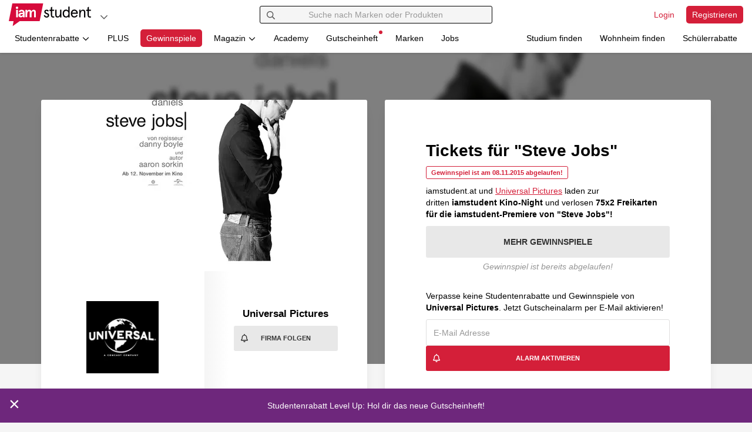

--- FILE ---
content_type: text/html; charset=UTF-8
request_url: https://www.iamstudent.at/gewinnspiele/75x2-freikarten-fuer-steve-jobs/
body_size: 29324
content:
<!DOCTYPE html><html lang="de-AT"> <head> <script> window.cmp_privacyurl = "https://www.iamstudent.at/datenschutz-dsgvo"; window.cmp_imprinturl = "https://www.iamstudent.at/impressum"; window.cmp_tacurl = "https://www.iamstudent.at/agb";</script><script>if(!("gdprAppliesGlobally" in window)){window.gdprAppliesGlobally=true}if(!("cmp_id" in window)||window.cmp_id<1){window.cmp_id=0}if(!("cmp_cdid" in window)){window.cmp_cdid="7291840c91489"}if(!("cmp_params" in window)){window.cmp_params=""}if(!("cmp_host" in window)){window.cmp_host="b.delivery.consentmanager.net"}if(!("cmp_cdn" in window)){window.cmp_cdn="cdn.consentmanager.net"}if(!("cmp_proto" in window)){window.cmp_proto="https:"}if(!("cmp_codesrc" in window)){window.cmp_codesrc="0"}window.cmp_getsupportedLangs=function(){var b=["DE","EN","FR","IT","NO","DA","FI","ES","PT","RO","BG","ET","EL","GA","HR","LV","LT","MT","NL","PL","SV","SK","SL","CS","HU","RU","SR","ZH","TR","UK","AR","BS","JA","CY"];if("cmp_customlanguages" in window){for(var a=0;a<window.cmp_customlanguages.length;a++){b.push(window.cmp_customlanguages[a].l.toUpperCase())}}return b};window.cmp_getRTLLangs=function(){var a=["AR"];if("cmp_customlanguages" in window){for(var b=0;b<window.cmp_customlanguages.length;b++){if("r" in window.cmp_customlanguages[b]&&window.cmp_customlanguages[b].r){a.push(window.cmp_customlanguages[b].l)}}}return a};window.cmp_getlang=function(a){if(typeof(a)!="boolean"){a=true}if(a&&typeof(cmp_getlang.usedlang)=="string"&&cmp_getlang.usedlang!==""){return cmp_getlang.usedlang}return window.cmp_getlangs()[0]};window.cmp_extractlang=function(a){if(a.indexOf("cmplang=")!=-1){a=a.substr(a.indexOf("cmplang=")+8,2).toUpperCase();if(a.indexOf("&")!=-1){a=a.substr(0,a.indexOf("&"))}}else{a=""}return a};window.cmp_getlangs=function(){var g=window.cmp_getsupportedLangs();var c=[];var f=location.hash;var e=location.search;var j="cmp_params" in window?window.cmp_params:"";var a="languages" in navigator?navigator.languages:[];if(cmp_extractlang(f)!=""){c.push(cmp_extractlang(f))}else{if(cmp_extractlang(e)!=""){c.push(cmp_extractlang(e))}else{if(cmp_extractlang(j)!=""){c.push(cmp_extractlang(j))}else{if("cmp_setlang" in window&&window.cmp_setlang!=""){c.push(window.cmp_setlang.toUpperCase())}else{if("cmp_langdetect" in window&&window.cmp_langdetect==1){c.push(window.cmp_getPageLang())}else{if(a.length>0){for(var d=0;d<a.length;d++){c.push(a[d])}}if("language" in navigator){c.push(navigator.language)}if("userLanguage" in navigator){c.push(navigator.userLanguage)}}}}}}var h=[];for(var d=0;d<c.length;d++){var b=c[d].toUpperCase();if(b.length<2){continue}if(g.indexOf(b)!=-1){h.push(b)}else{if(b.indexOf("-")!=-1){b=b.substr(0,2)}if(g.indexOf(b)!=-1){h.push(b)}}}if(h.length==0&&typeof(cmp_getlang.defaultlang)=="string"&&cmp_getlang.defaultlang!==""){return[cmp_getlang.defaultlang.toUpperCase()]}else{return h.length>0?h:["EN"]}};window.cmp_getPageLangs=function(){var a=window.cmp_getXMLLang();if(a!=""){a=[a.toUpperCase()]}else{a=[]}a=a.concat(window.cmp_getLangsFromURL());return a.length>0?a:["EN"]};window.cmp_getPageLang=function(){var a=window.cmp_getPageLangs();return a.length>0?a[0]:""};window.cmp_getLangsFromURL=function(){var c=window.cmp_getsupportedLangs();var b=location;var m="toUpperCase";var g=b.hostname[m]()+".";var a="/"+b.pathname[m]()+"/";a=a.split("_").join("-");a=a.split("//").join("/");a=a.split("//").join("/");var f=[];for(var e=0;e<c.length;e++){var j=a.substring(0,c[e].length+2);if(g.substring(0,c[e].length+1)==c[e]+"."){f.push(c[e][m]())}else{if(c[e].length==5){var k=c[e].substring(3,5)+"-"+c[e].substring(0,2);if(g.substring(0,k.length+1)==k+"."){f.push(c[e][m]())}}else{if(j=="/"+c[e]+"/"||j=="/"+c[e]+"-"){f.push(c[e][m]())}else{if(j=="/"+c[e].replace("-","/")+"/"||j=="/"+c[e].replace("-","/")+"/"){f.push(c[e][m]())}else{if(c[e].length==5){var k=c[e].substring(3,5)+"-"+c[e].substring(0,2);var h=a.substring(0,k.length+1);if(h=="/"+k+"/"||h=="/"+k.replace("-","/")+"/"){f.push(c[e][m]())}}}}}}}return f};window.cmp_getXMLLang=function(){var c=document.getElementsByTagName("html");if(c.length>0){c=c[0]}else{c=document.documentElement}if(c&&c.getAttribute){var a=c.getAttribute("xml:lang");if(typeof(a)!="string"||a==""){a=c.getAttribute("lang")}if(typeof(a)=="string"&&a!=""){a=a.split("_").join("-").toUpperCase();var b=window.cmp_getsupportedLangs();return b.indexOf(a)!=-1||b.indexOf(a.substr(0,2))!=-1?a:""}else{return""}}};(function(){var C=document;var D=C.getElementsByTagName;var o=window;var t="";var h="";var k="";var F=function(e){var i="cmp_"+e;e="cmp"+e+"=";var d="";var l=e.length;var K=location;var L=K.hash;var w=K.search;var u=L.indexOf(e);var J=w.indexOf(e);if(u!=-1){d=L.substring(u+l,9999)}else{if(J!=-1){d=w.substring(J+l,9999)}else{return i in o&&typeof(o[i])!=="function"?o[i]:""}}var I=d.indexOf("&");if(I!=-1){d=d.substring(0,I)}return d};var j=F("lang");if(j!=""){t=j;k=t}else{if("cmp_getlang" in o){t=o.cmp_getlang().toLowerCase();h=o.cmp_getlangs().slice(0,3).join("_");k=o.cmp_getPageLangs().slice(0,3).join("_");if("cmp_customlanguages" in o){var m=o.cmp_customlanguages;for(var y=0;y<m.length;y++){var a=m[y].l.toLowerCase();if(a==t){t="en"}}}}}var q=("cmp_proto" in o)?o.cmp_proto:"https:";if(q!="http:"&&q!="https:"){q="https:"}var n=("cmp_ref" in o)?o.cmp_ref:location.href;if(n.length>300){n=n.substring(0,300)}var A=function(d){var M=C.createElement("script");M.setAttribute("data-cmp-ab","1");M.type="text/javascript";M.async=true;M.src=d;var L=["body","div","span","script","head"];var w="currentScript";var J="parentElement";var l="appendChild";var K="body";if(C[w]&&C[w][J]){C[w][J][l](M)}else{if(C[K]){C[K][l](M)}else{for(var u=0;u<L.length;u++){var I=D(L[u]);if(I.length>0){I[0][l](M);break}}}}};var b=F("design");var c=F("regulationkey");var z=F("gppkey");var s=F("att");var f=o.encodeURIComponent;var g;try{g=C.cookie.length>0}catch(B){g=false}var x=F("darkmode");if(x=="0"){x=0}else{if(x=="1"){x=1}else{try{if("matchMedia" in window&&window.matchMedia){var H=window.matchMedia("(prefers-color-scheme: dark)");if("matches" in H&&H.matches){x=1}}}catch(B){x=0}}}var p=q+"//"+o.cmp_host+"/delivery/cmp.php?";p+=("cmp_id" in o&&o.cmp_id>0?"id="+o.cmp_id:"")+("cmp_cdid" in o?"&cdid="+o.cmp_cdid:"")+"&h="+f(n);p+=(b!=""?"&cmpdesign="+f(b):"")+(c!=""?"&cmpregulationkey="+f(c):"")+(z!=""?"&cmpgppkey="+f(z):"");p+=(s!=""?"&cmpatt="+f(s):"")+("cmp_params" in o?"&"+o.cmp_params:"")+(g?"&__cmpfcc=1":"");p+=(x>0?"&cmpdarkmode=1":"");A(p+"&l="+f(t)+"&ls="+f(h)+"&lp="+f(k)+"&o="+(new Date()).getTime());if(!("cmp_quickstub" in window)){var r="js";var v=F("debugunminimized")!=""?"":".min";if(F("debugcoverage")=="1"){r="instrumented";v=""}if(F("debugtest")=="1"){r="jstests";v=""}var G=new Date();var E=G.getFullYear()+"-"+(G.getMonth()+1)+"-"+G.getDate();A(q+"//"+o.cmp_cdn+"/delivery/"+r+"/cmp_final"+v+".js?t="+E)}})();window.cmp_rc=function(c,b){var l;try{l=document.cookie}catch(h){l=""}var j="";var f=0;var g=false;while(l!=""&&f<100){f++;while(l.substr(0,1)==" "){l=l.substr(1,l.length)}var k=l.substring(0,l.indexOf("="));if(l.indexOf(";")!=-1){var m=l.substring(l.indexOf("=")+1,l.indexOf(";"))}else{var m=l.substr(l.indexOf("=")+1,l.length)}if(c==k){j=m;g=true}var d=l.indexOf(";")+1;if(d==0){d=l.length}l=l.substring(d,l.length)}if(!g&&typeof(b)=="string"){j=b}return(j)};window.cmp_stub=function(){var a=arguments;__cmp.a=__cmp.a||[];if(!a.length){return __cmp.a}else{if(a[0]==="ping"){if(a[1]===2){a[2]({gdprApplies:gdprAppliesGlobally,cmpLoaded:false,cmpStatus:"stub",displayStatus:"hidden",apiVersion:"2.2",cmpId:31},true)}else{a[2](false,true)}}else{if(a[0]==="getTCData"){__cmp.a.push([].slice.apply(a))}else{if(a[0]==="addEventListener"||a[0]==="removeEventListener"){__cmp.a.push([].slice.apply(a))}else{if(a.length==4&&a[3]===false){a[2]({},false)}else{__cmp.a.push([].slice.apply(a))}}}}}};window.cmp_dsastub=function(){var a=arguments;a[0]="dsa."+a[0];window.cmp_gppstub(a)};window.cmp_gppstub=function(){var c=arguments;__gpp.q=__gpp.q||[];if(!c.length){return __gpp.q}var h=c[0];var g=c.length>1?c[1]:null;var f=c.length>2?c[2]:null;var a=null;var j=false;if(h==="ping"){a=window.cmp_gpp_ping();j=true}else{if(h==="addEventListener"){__gpp.e=__gpp.e||[];if(!("lastId" in __gpp)){__gpp.lastId=0}__gpp.lastId++;var d=__gpp.lastId;__gpp.e.push({id:d,callback:g});a={eventName:"listenerRegistered",listenerId:d,data:true,pingData:window.cmp_gpp_ping()};j=true}else{if(h==="removeEventListener"){__gpp.e=__gpp.e||[];a=false;for(var e=0;e<__gpp.e.length;e++){if(__gpp.e[e].id==f){__gpp.e[e].splice(e,1);a=true;break}}j=true}else{__gpp.q.push([].slice.apply(c))}}}if(a!==null&&typeof(g)==="function"){g(a,j)}};window.cmp_gpp_ping=function(){return{gppVersion:"1.1",cmpStatus:"stub",cmpDisplayStatus:"hidden",signalStatus:"not ready",supportedAPIs:["2:tcfeuv2","5:tcfcav1","7:usnat","8:usca","9:usva","10:usco","11:usut","12:usct","13:usfl","14:usmt","15:usor","16:ustx"],cmpId:31,sectionList:[],applicableSections:[0],gppString:"",parsedSections:{}}};window.cmp_addFrame=function(b){if(!window.frames[b]){if(document.body){var a=document.createElement("iframe");a.style.cssText="display:none";if("cmp_cdn" in window&&"cmp_ultrablocking" in window&&window.cmp_ultrablocking>0){a.src="//"+window.cmp_cdn+"/delivery/empty.html"}a.name=b;a.setAttribute("title","Intentionally hidden, please ignore");a.setAttribute("role","none");a.setAttribute("tabindex","-1");document.body.appendChild(a)}else{window.setTimeout(window.cmp_addFrame,10,b)}}};window.cmp_msghandler=function(d){var a=typeof d.data==="string";try{var c=a?JSON.parse(d.data):d.data}catch(f){var c=null}if(typeof(c)==="object"&&c!==null&&"__cmpCall" in c){var b=c.__cmpCall;window.__cmp(b.command,b.parameter,function(h,g){var e={__cmpReturn:{returnValue:h,success:g,callId:b.callId}};d.source.postMessage(a?JSON.stringify(e):e,"*")})}if(typeof(c)==="object"&&c!==null&&"__tcfapiCall" in c){var b=c.__tcfapiCall;window.__tcfapi(b.command,b.version,function(h,g){var e={__tcfapiReturn:{returnValue:h,success:g,callId:b.callId}};d.source.postMessage(a?JSON.stringify(e):e,"*")},b.parameter)}if(typeof(c)==="object"&&c!==null&&"__gppCall" in c){var b=c.__gppCall;window.__gpp(b.command,function(h,g){var e={__gppReturn:{returnValue:h,success:g,callId:b.callId}};d.source.postMessage(a?JSON.stringify(e):e,"*")},"parameter" in b?b.parameter:null,"version" in b?b.version:1)}if(typeof(c)==="object"&&c!==null&&"__dsaCall" in c){var b=c.__dsaCall;window.__dsa(b.command,function(h,g){var e={__dsaReturn:{returnValue:h,success:g,callId:b.callId}};d.source.postMessage(a?JSON.stringify(e):e,"*")},"parameter" in b?b.parameter:null,"version" in b?b.version:1)}};window.cmp_setStub=function(a){if(!(a in window)||(typeof(window[a])!=="function"&&typeof(window[a])!=="object"&&(typeof(window[a])==="undefined"||window[a]!==null))){window[a]=window.cmp_stub;window[a].msgHandler=window.cmp_msghandler;window.addEventListener("message",window.cmp_msghandler,false)}};window.cmp_setGppStub=function(a){if(!(a in window)||(typeof(window[a])!=="function"&&typeof(window[a])!=="object"&&(typeof(window[a])==="undefined"||window[a]!==null))){window[a]=window.cmp_gppstub;window[a].msgHandler=window.cmp_msghandler;window.addEventListener("message",window.cmp_msghandler,false)}};if(!("cmp_noiframepixel" in window)){window.cmp_addFrame("__cmpLocator")}if((!("cmp_disabletcf" in window)||!window.cmp_disabletcf)&&!("cmp_noiframepixel" in window)){window.cmp_addFrame("__tcfapiLocator")}if((!("cmp_disablegpp" in window)||!window.cmp_disablegpp)&&!("cmp_noiframepixel" in window)){window.cmp_addFrame("__gppLocator")}if((!("cmp_disabledsa" in window)||!window.cmp_disabledsa)&&!("cmp_noiframepixel" in window)){window.cmp_addFrame("__dsaLocator")}window.cmp_setStub("__cmp");if(!("cmp_disabletcf" in window)||!window.cmp_disabletcf){window.cmp_setStub("__tcfapi")}if(!("cmp_disablegpp" in window)||!window.cmp_disablegpp){window.cmp_setGppStub("__gpp")}if(!("cmp_disabledsa" in window)||!window.cmp_disabledsa){window.cmp_setGppStub("__dsa")};</script> <meta charset="utf-8"><title>Tickets für "Steve Jobs" - iamstudent</title><meta http-equiv="X-UA-Compatible" content="IE=edge"><link rel='preconnect' href='https://cdn.iamstudent.com/'><link rel='preconnect' href='//api.iamstudent.com' crossorigin> <link rel='preconnect' href='//img.iamstudent.com'><link rel='preconnect' href='//cdn.jsdelivr.net'><link rel='preconnect' href='//cdn.matomo.cloud'><link rel='preconnect' href='//iamstudent.matomo.cloud'><link rel='preconnect' href='//cdn.consentmanager.net'><link rel='preconnect' href='//b.delivery.consentmanager.net'> <link rel="stylesheet" href="https://cdn.iamstudent.com/assets/css/iamstudent/app.iamstudent.min.79d04df113.cached.css" fetchpriority="high"><script type="speculationrules">{"prerender":[{"source":"document","where":{"selector_matches":"[data-prerender=\"eager\"]"},"eagerness":"eager"},{"source":"document","where":{"selector_matches":"[data-prerender=\"moderate\"]"},"eagerness":"moderate"}],"prefetch":[{"source":"document","where":{"selector_matches":"[data-prefetch=\"eager\"]"},"eagerness":"eager"},{"source":"document","where":{"selector_matches":"[data-prefetch=\"moderate\"]"},"eagerness":"moderate"}]}</script> <meta name="description" content="iamstudent.at und Universal Pictures laden zur dritten iamstudent Kino-Night und verlosen 75x2 Freikarten für die iamstudent-Premiere von &quot;Steve Jobs..."><meta name="author" content="iamstudent Team"><meta name="copyright" content="High Five GmbH"><meta name="language" content="de"><meta name="theme-color" content="#ffffff"><meta name="apple-itunes-app" content="app-id=1210367722"> <meta property="og:title" content="Tickets für &quot;Steve Jobs&quot;"> <meta property="og:image" content=""> <meta property="og:description" content="iamstudent.at und Universal Pictures laden zur dritten iamstudent Kino-Night und verlosen 75x2 Freikarten für die iamstudent-Premiere von &quot;Steve Jobs..."> <meta property="og:type" content="article"> <meta property="og:locale" content="de_AT"> <meta property="og:site_name" content="iamstudent.at"> <meta property="og:url" content="https://www.iamstudent.at/gewinnspiele/75x2-freikarten-fuer-steve-jobs/"> <meta property="og:updated_time" content="2023-03-10T12:27:29+01:00"><meta property="fb:app_id" content="1503520123290185"><meta property="fb:pages" content="358300584304482"><link rel="icon" href="https://cdn.iamstudent.com/assets/img/iamstudent/layout/favicon.svg"><link rel="icon" href="https://cdn.iamstudent.com/assets/img/iamstudent/layout/favicon.png" type="image/png"><link rel="mask-icon" href="https://cdn.iamstudent.com/assets/img/iamstudent/layout/favicon.svg" color="#ffffff"><link rel="canonical" href="https://www.iamstudent.at/gewinnspiele/75x2-freikarten-fuer-steve-jobs/"><link rel="alternate" type="application/rss+xml" title="RSS" href="https://www.iamstudent.at/rss"/><meta name="viewport" content="width=device-width, maximum-scale=5.0, minimum-scale=1.0, initial-scale=1.0"><meta name="apple-mobile-web-app-title" content="iamstudent"><base href="https://www.iamstudent.at/"> <meta name="robots" content="index, follow"> <link rel="apple-touch-icon" href="https://cdn.iamstudent.com/assets/img/iamstudent/layout/touch-icons/touch-icon-ipad-retina.png"> <script type="application/ld+json"> { "@context" : "https://schema.org", "@type" : "WebSite", "name" : "iamstudent", "alternateName" : "iamstudent.at", "url" : "https://www.iamstudent.at", "potentialAction": { "@type": "SearchAction", "target": "https://www.iamstudent.at/g/suchen?q={search_term_string}", "query-input": "required name=search_term_string" } } </script> <script> window.getCookie = function(cname) { var name = cname + "="; var ca = document.cookie.split(';'); for(var i=0; i<ca.length; i++) { var c = ca[i]; while (c.charAt(0)==' ') c = c.substring(1); if (c.indexOf(name) === 0) return c.substring(name.length, c.length); } return false; }; window.getQueryParam = function (param, url) { if (!url) url = window.location.href; param = param.replace(/[\[\]]/g, "\\$&"); var regex = new RegExp("[?&]" + param + "(=([^&#]*)|&|#|$)"), results = regex.exec(url); if (!results) return null; if (!results[2]) return null; return decodeURIComponent(results[2].replace(/\+/g, " ")); };</script> <script type="application/ld+json"> { "@context": "http://schema.org", "@type": "BreadcrumbList", "itemListElement": [ { "@type": "ListItem", "position": 1, "item": { "@id": "/", "name": "Home" } }, { "@type": "ListItem", "position": 2, "item": { "@id": "/gewinnspiele", "name": "Gewinnspiele" } }, { "@type": "ListItem", "position": 3, "item": { "@id": "/universal-pictures-gutscheine", "name": "Universal Pictures" } }, { "@type": "ListItem", "position": 4, "item": { "@id": "", "name": "Tickets für &quot;Steve Jobs&quot;" } } ] } </script> <link rel="preload" as="image" href="https://img.iamstudent.com/customer/challenges/original/universal-pictures-58.jpg?width=1440&amp;height=756&amp;blur=10" media="(min-width: 992px)"> <link rel="preload" as="image" href="https://img.iamstudent.com/customer/challenges/original/universal-pictures-58.jpg?width=555&amp;height=292&dpr=3" media="(min-width: 992px) and (-webkit-min-device-pixel-ratio: 3)"> <link rel="preload" as="image" href="https://img.iamstudent.com/customer/challenges/original/universal-pictures-58.jpg?width=555&amp;height=292&dpr=2" media="(min-width: 992px) and (-webkit-min-device-pixel-ratio: 2)"> <link rel="preload" as="image" href="https://img.iamstudent.com/customer/challenges/original/universal-pictures-58.jpg?width=555&amp;height=292&dpr=1.75" media="(min-width: 992px) and (-webkit-min-device-pixel-ratio: 1.75)"> <link rel="preload" as="image" href="https://img.iamstudent.com/customer/challenges/original/universal-pictures-58.jpg?width=555&amp;height=292&dpr=1" media="(min-width: 992px) and (-webkit-min-device-pixel-ratio: 1)"> <link rel="preload" as="image" href="https://img.iamstudent.com/customer/challenges/original/universal-pictures-58.jpg?width=450&amp;height=237&dpr=3" media="(max-width: 991px) and (-webkit-min-device-pixel-ratio: 3)"> <link rel="preload" as="image" href="https://img.iamstudent.com/customer/challenges/original/universal-pictures-58.jpg?width=450&amp;height=237&dpr=2" media="(max-width: 991px) and (-webkit-min-device-pixel-ratio: 2)"> <link rel="preload" as="image" href="https://img.iamstudent.com/customer/challenges/original/universal-pictures-58.jpg?width=450&amp;height=237&dpr=1.75" media="(max-width: 991px) and (-webkit-min-device-pixel-ratio: 1.75)"> <link rel="preload" as="image" href="https://img.iamstudent.com/customer/challenges/original/universal-pictures-58.jpg?width=450&amp;height=237&dpr=1" media="(max-width: 991px) and (-webkit-min-device-pixel-ratio: 1)"> <script type="text/javascript"> window.dataLayer = window.dataLayer || []; function gtag(){dataLayer.push(arguments);} gtag('consent', 'default', { 'ad_storage': 'denied', 'analytics_storage': 'denied', 'ad_user_data':'denied', 'ad_personalization': 'denied', 'wait_for_update': 500 }); dataLayer.push({ 'event': 'default_consent' }); </script> <script type="text/plain" class="cmplazyload" data-cmp-vendor="s26">(function(w,d,s,l,i){w[l]=w[l]||[];w[l].push({'gtm.start': new Date().getTime(),event:'gtm.js'});var f=d.getElementsByTagName(s)[0], j=d.createElement(s),dl=l!='dataLayer'?'&l='+l:'';j.async=true;j.src= 'https://www.googletagmanager.com/gtm.js?id='+i+dl;f.parentNode.insertBefore(j,f); })(window,document,'script','dataLayer','GTM-M7N99RB');</script> <link rel="manifest" href="/manifest.json"> </head><body class="top-space-none voucher-detail" blurred-title='We miss you! ❤' data-log-endpoint="//api.iamstudent.com/api/v1/log/event" data-log-impression-endpoint="//api.iamstudent.com/api/v1/log/impression" data-user-endpoint="/me" data-api-endpoint="//api.iamstudent.com/api/v1/" data-domain="iamstudent.at" ng-app="iamstudent" ng-controller="userController" ng-init="me()"
> <div id="fb-root" fb-init></div> <div class="box-shadow-bottom-small promo-bar" ng-controller="newScopeController"> <ul class="media-list no-margin" data-tiny-slider data-options="{&quot;edgePadding&quot;:0,&quot;loop&quot;:false,&quot;rewind&quot;:true,&quot;items&quot;:1,&quot;slideBy&quot;:1,&quot;nav&quot;:false,&quot;controls&quot;:false,&quot;speed&quot;:1000,&quot;autoplay&quot;:true,&quot;autoplayTimeout&quot;:9000,&quot;autoplayHoverPause&quot;:true,&quot;autoplayButtonOutput&quot;:false,&quot;responsive&quot;:null}" ng-show="notificationBar && notificationBar.length && slider" ng-cloak > <li ng-repeat="notification in notificationBar track by notification.id" tiny-slider-item ng-style="{background: notification.backgroundColor}"> <a ng-href="{{ notification.url }}" data-ga-type="Promo" data-ga-event="Promo-Bar Click" data-ga-identifier="{{ notification.id }}" ng-click="removeNotification(notification.id);" ng-style="{background: notification.backgroundColor, color: notification.fontColor}" > <span class="promo-bar-close" data-dismiss="alert" aria-label="Close" ng-click="removeNotification(notification.id); destroySlider(); $event.preventDefault(); $event.stopPropagation();" ng-if="notification.isDismissable" ng-style="{background: notification.backgroundColor, color: notification.fontColor}" data-ga-type="Promo" data-ga-event="Promo-Bar Close" data-ga-identifier="{{ notification.title }}">&times; </span> <span class="promo-bar-title"> {{ notification.title }} </span> </a> </li> </ul> </div> <div id="iam"></div><nav id="nav-main" class="navbar navbar-fixed-top navbar-main box-shadow-bottom-small user-status-logged-out" ng-class="{ 'user-status-logged-in' : user, 'user-status-logged-out' : !user }" role="navigation"
> <div class="container-fluid"> <div class="row"> <div class="col-xs-12 col-md-4"> <div class="navbar-brand-container clearfix"> <a class="navbar-brand " href="/" aria-label="Gehe zu Startseite" data-prerender="eager"></a> <ul class="nav navbar-dropdown navbar-right"> <li class="dropdown"> <button class="btn btn-dropdown-circle dropdown-toggle" type="button" id="dropdown-platforms" aria-label="Plattformen" data-toggle="dropdown" aria-haspopup="true" aria-expanded="false" data-ga-type="Action Button" data-ga-event="Navigation Button Click" data-ga-identifier="Platforms: Open Click"> <span class="fa-icon text-muted" aria-hidden="true"> <svg viewBox="0 0 448 512" xmlns="http://www.w3.org/2000/svg"><path d="m441.9 167.3-19.8-19.8c-4.7-4.7-12.3-4.7-17 0l-181.1 180.7-181.1-180.7c-4.7-4.7-12.3-4.7-17 0l-19.8 19.8c-4.7 4.7-4.7 12.3 0 17l209.4 209.4c4.7 4.7 12.3 4.7 17 0l209.4-209.4c4.7-4.7 4.7-12.3 0-17z"/></svg></span> </button> <ul class="dropdown-menu" aria-labelledby="dropdown-platforms"> <li> <a href="https://www.iamstudent.at?utm_source=iamstudentat&utm_medium=logonav&utm_campaign=iamstudent+DACH+Promo" target="_blank" data-ga-type="Action Button" data-ga-event="Navigation Button Click" data-ga-identifier="Platforms: Studiumfinden"> <img width="20" loading="lazy" class="border-radius" alt="Land AT" src="https://cdn.iamstudent.com/assets/flags/at.svg"> iamstudent.at </a> </li> <li> <a href="https://www.iamstudent.de?utm_source=iamstudentat&utm_medium=logonav&utm_campaign=iamstudent+DACH+Promo" target="_blank" data-ga-type="Action Button" data-ga-event="Navigation Button Click" data-ga-identifier="Platforms: Studiumfinden"> <img width="20" loading="lazy" class="border-radius" alt="Land DE" src="https://cdn.iamstudent.com/assets/flags/de.svg"> iamstudent.de </a> </li> <li> <a href="https://www.iamstudent.ch?utm_source=iamstudentat&utm_medium=logonav&utm_campaign=iamstudent+DACH+Promo" target="_blank" data-ga-type="Action Button" data-ga-event="Navigation Button Click" data-ga-identifier="Platforms: Studiumfinden"> <img width="20" loading="lazy" class="border-radius" alt="Land CH" src="https://cdn.iamstudent.com/assets/flags/ch.svg"> iamstudent.ch </a> </li> <li class="divider"></li> <li> <span><b>Weitere Services</b></span> </li> <li> <a href="https://studiumfinden.com/studium-studiengang-test?utm_source=iamstudentat&utm_medium=dropdown_platforms&utm_campaign=iamstudent+DACH+Promo" target="_blank" data-ga-type="Action Button" data-ga-event="Navigation Button Click" data-ga-identifier="Platforms: Studiumfinden"> Studium finden </a> </li> <li> <a href="https://studiwohnen.com?utm_source=iamstudentat&utm_medium=dropdown_platforms&utm_campaign=iamstudent+DACH+Promo" target="_blank" data-ga-type="Action Button" data-ga-event="Navigation Button Click" data-ga-identifier="Platforms: Studiwohnen"> Wohnheim finden </a> </li> <li> <a href="https://www.schuelerrabatte.com/at?utm_source=iamstudentat&utm_medium=dropdown_platforms&utm_campaign=iamstudent+DACH+Promo" target="_blank" data-ga-type="Action Button" data-ga-event="Navigation Button Click" data-ga-identifier="Platforms: Schülerrabatte"> Schülerrabatte </a> </li> </ul> </li></ul> </div> </div> <div class="col-xs-12 col-md-4"> <div id="navbar-collapse-search" class="navbar-collapse relative" ng-app="iamstudent" ng-controller="voucherSearchController" ng-init=" defaultType='voucher';type='voucher'; platform='iamstudent';country='at'; init('https://api.iamstudent.com/api/v1/search',{base:'/studentenrabatte', trigger_search: false});" > <form class="navbar-search clearfix" role="search" action="/g/suchen"> <button type="submit" class="btn form-control-feedback" aria-label="Suchen"> <span class="fa-icon " aria-hidden="true"> <svg viewBox="0 0 512 512" xmlns="http://www.w3.org/2000/svg"><path d="m508.5 468.9-121.4-121.4c-2.3-2.3-5.3-3.5-8.5-3.5h-13.2c31.5-36.5 50.6-84 50.6-136-0-114.9-93.1-208-208-208s-208 93.1-208 208 93.1 208 208 208c52 0 99.5-19.1 136-50.6v13.2c0 3.2 1.3 6.2 3.5 8.5l121.4 121.4c4.7 4.7 12.3 4.7 17 0l22.6-22.6c4.7-4.7 4.7-12.3 0-17zm-300.5-100.9c-88.4 0-160-71.6-160-160s71.6-160 160-160 160 71.6 160 160-71.6 160-160 160z"/></svg></span> </button> <input type="text" class="form-control" name="q" placeholder="Suche nach Marken oder Produkten" ng-model="query" ng-model-options="{debounce:250}" autocomplete="off" ng-click="loadTrendingSearch($event)"> <button type="button" class="btn btn-right form-control-feedback" aria-label="Eingabe löschen" ng-show="query.length" ng-click="reset()" ng-cloak> <span class="fa-icon " aria-hidden="true"> <svg viewBox="0 0 512 512" xmlns="http://www.w3.org/2000/svg"><path d="m256 8c-137 0-248 111-248 248s111 248 248 248 248-111 248-248-111-248-248-248zm0 448c-110.5 0-200-89.5-200-200s89.5-200 200-200 200 89.5 200 200-89.5 200-200 200zm101.8-262.2-62.2 62.2 62.2 62.2c4.7 4.7 4.7 12.3 0 17l-22.6 22.6c-4.7 4.7-12.3 4.7-17 0l-62.2-62.2-62.2 62.2c-4.7 4.7-12.3 4.7-17 0l-22.6-22.6c-4.7-4.7-4.7-12.3 0-17l62.2-62.2-62.2-62.2c-4.7-4.7-4.7-12.3 0-17l22.6-22.6c4.7-4.7 12.3-4.7 17 0l62.2 62.2 62.2-62.2c4.7-4.7 12.3-4.7 17 0l22.6 22.6c4.7 4.7 4.7 12.3 0 17z"/></svg></span> </button> <button type="button" class="btn btn-right form-control-feedback" aria-label="Laden..." ng-show="trendingSearchLoading" ng-cloak> <span class="fa-icon fa-spin" aria-hidden="true"> <svg viewBox="0 0 512 512" xmlns="http://www.w3.org/2000/svg"><path d="m456.71 370.69-27.83-15.9a15.92 15.92 0 0 1 -6.94-19.2 184 184 0 1 1 -165.94-263.59c5.89 0 11.71.29 17.46.83-.74-.07-1.48-.15-2.23-.21-8.49-.69-15.23-7.31-15.23-15.83v-32a16 16 0 0 1 15.34-16c-5.1-.33-10.16-.79-15.34-.79-137 0-248 111-248 248s111 248 248 248c98 0 182.42-56.95 222.71-139.42-4.13 7.86-14.23 10.55-22 6.11z" opacity=".4"/><path d="m271.23 72.62c-8.49-.69-15.23-7.31-15.23-15.83v-32.06c0-9.11 7.67-16.78 16.77-16.17 129.15 8.62 231.23 116.11 231.23 247.44a246 246 0 0 1 -25 108.24c-4 8.17-14.37 11-22.26 6.45l-27.84-15.9c-7.41-4.23-9.83-13.35-6.2-21.07a182.53 182.53 0 0 0 17.3-77.72c0-96.49-74.27-175.63-168.77-183.38z"/></svg></span> </button> </form> <div id="trending-search-box" ng-show="trendingSearchVisible && !trendingSearchLoading" ng-cloak> <div ng-class="{ hidden : !loading }" class="margin text-center"> <span class="fa-icon fa-spin icon-lg" aria-hidden="true"> <svg viewBox="0 0 512 512" xmlns="http://www.w3.org/2000/svg"><path d="m456.71 370.69-27.83-15.9a15.92 15.92 0 0 1 -6.94-19.2 184 184 0 1 1 -165.94-263.59c5.89 0 11.71.29 17.46.83-.74-.07-1.48-.15-2.23-.21-8.49-.69-15.23-7.31-15.23-15.83v-32a16 16 0 0 1 15.34-16c-5.1-.33-10.16-.79-15.34-.79-137 0-248 111-248 248s111 248 248 248c98 0 182.42-56.95 222.71-139.42-4.13 7.86-14.23 10.55-22 6.11z" opacity=".4"/><path d="m271.23 72.62c-8.49-.69-15.23-7.31-15.23-15.83v-32.06c0-9.11 7.67-16.78 16.77-16.17 129.15 8.62 231.23 116.11 231.23 247.44a246 246 0 0 1 -25 108.24c-4 8.17-14.37 11-22.26 6.45l-27.84-15.9c-7.41-4.23-9.83-13.35-6.2-21.07a182.53 182.53 0 0 0 17.3-77.72c0-96.49-74.27-175.63-168.77-183.38z"/></svg></span> </div> <div class="margin text-center" ng-class="{ hidden : hasResults() || hasSearchResults() || !loaded || loading}" ng-cloak> Deine Suche nach "{{ query }}" lieferte leider keine Ergebnisse. </div> <div ng-show="isActiveSearch() && hasSearchResults() && !loading"> <button ng-click="hideTrendingSearch()" class="pull-right btn-icon padding-double"><span class="fa-icon text-muted" aria-hidden="true"> <svg viewBox="0 0 512 512" xmlns="http://www.w3.org/2000/svg"><path d="m256 8c-137 0-248 111-248 248s111 248 248 248 248-111 248-248-111-248-248-248zm0 448c-110.5 0-200-89.5-200-200s89.5-200 200-200 200 89.5 200 200-89.5 200-200 200zm101.8-262.2-62.2 62.2 62.2 62.2c4.7 4.7 4.7 12.3 0 17l-22.6 22.6c-4.7 4.7-12.3 4.7-17 0l-62.2-62.2-62.2 62.2c-4.7 4.7-12.3 4.7-17 0l-22.6-22.6c-4.7-4.7-4.7-12.3 0-17l62.2-62.2-62.2-62.2c-4.7-4.7-4.7-12.3 0-17l22.6-22.6c4.7-4.7 12.3-4.7 17 0l62.2 62.2 62.2-62.2c4.7-4.7 12.3-4.7 17 0l22.6 22.6c4.7 4.7 4.7 12.3 0 17z"/></svg></span></button> <ul class="nav nav-tabs nav-tabs-secondary disable-hash"> <li ng-class="{'hidden' : !aggregations.type.voucher, 'active' : activeSearchResultTab == 'voucher' }"> <a data-toggle="tab" href="#nav_voucher"> Gutscheine <span ng-hide="!aggregations.type.voucher" class="info"> (<span ng-bind="aggregations.type.voucher.hits"></span>) </span> </a> </li> <li ng-class="{'hidden' : !aggregations.type.company, 'active' : activeSearchResultTab == 'company' }"> <a data-toggle="tab" href="#nav_company"> Marken <span ng-hide="!aggregations.type.company" class="info"> (<span ng-bind="aggregations.type.company.hits"></span>) </span> </a> </li> <li ng-class="{'hidden' : !aggregations.type.blogpost, 'active' : activeSearchResultTab == 'blogpost' }"> <a data-toggle="tab" href="#nav_blogpost"> Magazin <span ng-hide="!aggregations.type.blogpost" class="info"> (<span ng-bind="aggregations.type.blogpost.hits"></span>) </span> </a> </li> </ul> <div class="tab-content"> <div id="nav_voucher" class="tab-pane fade" ng-class="{'in active' : activeSearchResultTab == 'voucher' }"> <ul class="list-unstyled no-margin clearfix"> <li ng-repeat="result in aggregations.type.voucher.results track by result._id + result._type" on-finish-render="ngRepeatFinished" data-id="{{ result._id }}"
> <a class="clearfix " href="#" ng-href="{{ ::(!result.is_expired ? result.path : nada) }}?ic=search-autocomplete" draggable="false" data-ga-type="{{::result._type}}" data-ga-event="{{::result._type}}-box-click search-autocomplete{{::getGAPostfix(result)}}" data-ga-identifier="{{::result.permalink}}" data-ga-campaign="" > <span class="elem-image image-bg pull-left" ng-style="{ background : result.image_bg_color }"> <picture> <source unveil media="(min-width: 0px)" ng-data-srcset="{{ ::result.image }}?width=50&amp;height=50&amp;mode=crop&amp;crop=smart"> <img width='50' height='50' alt='{{::result.title}}' src="[data-uri]" /></picture> </span> <span class="elem-infos"> <span class="elem-title" ng-bind="::result.title"></span> <span class="elem-sub" ng-bind="::result.company.name"></span> <span class="label label-saving" ng-if="::result.saving_text" ng-bind="::result.saving_text"></span> <span class="label label-saving label-plus" ng-if="::result.is_plus">PLUS</span> <span class="label label-saving label-invert" ng-if="::(getDomainData(result.company.offers).v.count > 1)"> {{ ::getDomainData(result.company.offers).v.count - 1 }} weitere<span ng-if="::(getDomainData(result.company.offers).v.count <= 2)">r</span> Gutschein<span ng-if="::(getDomainData(result.company.offers).v.count > 2)">e</span> </span> </span> </a></li> </ul> </div> <div id="nav_company" class="tab-pane fade" ng-class="{'in active' : activeSearchResultTab == 'company' }"> <ul class="list-unstyled no-margin clearfix"> <li ng-repeat="result in aggregations.type.company.results track by result._id + result._type" on-finish-render="ngRepeatFinished"
> <a class="clearfix " href="#" ng-href="{{::result.url}}" draggable="false" data-ga-type="{{::result._type}}" data-ga-event="{{::result._type}}-box-clicksearch-autocomplete" data-ga-identifier="{{::result.permalink}}" data-ga-campaign="" > <span class="elem-image company-logo pull-left"> <picture> <source unveil media="(min-width: 1000px)" ng-data-srcset="{{::result.image}}?width=50&amp;height=50&amp;mode=fill&amp;sharp=false"> <source unveil media="(min-width: 0px)" ng-data-srcset="{{::result.image}}?width=50&amp;height=50&amp;mode=fill&amp;sharp=false"> <img alt='{{ ::result.title }} Logo' width='50' height='50' data-log-source='search-autocomplete' data-log-type='{{::result._type}}' data-log-id='{{::result._id}}' unveil='' src="[data-uri]" /></picture> </span> <span class="elem-infos"> <span class="elem-title" ng-bind="::result.title"></span> <span class="company-rating block no-float" ng-if="::getDomainData(result.rating).count"> <span star-rating rating-value="::getDomainData(result.rating).rating" rating-cnt="::getDomainData(result.rating).count"></span> </span> <span ng-if="::getDomainData(result.offers).v" class="label label-saving"> bis zu {{ ::getDomainData(result.offers).v.saving }} Ersparnis </span> </span> </a></li> </ul> </div> <div id="nav_blogpost" class="tab-pane fade" ng-class="{'in active' : activeSearchResultTab == 'blogpost' }"> <ul class="list-unstyled no-margin clearfix"> <li ng-repeat="result in aggregations.type.blogpost.results track by result._id + result._type" on-finish-render="ngRepeatFinished"
> <a class="" href="#" ng-href="{{::result.url}}" draggable="false" data-ga-type="{{::result._type}}" data-ga-event="{{::result._type}}-box-click search-autocomplete" data-ga-identifier="{{::result.permalink}}" data-ga-campaign="" > <span class="elem-image pull-left"> <img width="50" height="50" src="[data-uri]" unveil ng-data-src="{{::result.image}}?width=50&height=50&mode=crop&crop=smart" alt="{{::result.title}}"> </span> <span class="elem-infos"> <span class="elem-title" ng-bind="::result.title"></span> <span class="elem-sub" ng-bind="::result.keywords[0]"></span> </span> </a></li> </ul> </div> </div> </div> <div ng-show="!isActiveSearch() && !loading"> <div class="title"> <button ng-click="hideTrendingSearch()" class="pull-right btn-icon"> <span class="fa-icon text-muted" aria-hidden="true"> <svg viewBox="0 0 512 512" xmlns="http://www.w3.org/2000/svg"><path d="m256 8c-137 0-248 111-248 248s111 248 248 248 248-111 248-248-111-248-248-248zm0 448c-110.5 0-200-89.5-200-200s89.5-200 200-200 200 89.5 200 200-89.5 200-200 200zm101.8-262.2-62.2 62.2 62.2 62.2c4.7 4.7 4.7 12.3 0 17l-22.6 22.6c-4.7 4.7-12.3 4.7-17 0l-62.2-62.2-62.2 62.2c-4.7 4.7-12.3 4.7-17 0l-22.6-22.6c-4.7-4.7-4.7-12.3 0-17l62.2-62.2-62.2-62.2c-4.7-4.7-4.7-12.3 0-17l22.6-22.6c4.7-4.7 12.3-4.7 17 0l62.2 62.2 62.2-62.2c4.7-4.7 12.3-4.7 17 0l22.6 22.6c4.7 4.7 4.7 12.3 0 17z"/></svg></span> </button> <strong>Beliebte Suchanfragen:</strong> </div> <div class="margin text-center" ng-hide="trendingSearch && trendingSearch.length"> <span class="fa-icon fa-spin icon-lg" aria-hidden="true"> <svg viewBox="0 0 512 512" xmlns="http://www.w3.org/2000/svg"><path d="m456.71 370.69-27.83-15.9a15.92 15.92 0 0 1 -6.94-19.2 184 184 0 1 1 -165.94-263.59c5.89 0 11.71.29 17.46.83-.74-.07-1.48-.15-2.23-.21-8.49-.69-15.23-7.31-15.23-15.83v-32a16 16 0 0 1 15.34-16c-5.1-.33-10.16-.79-15.34-.79-137 0-248 111-248 248s111 248 248 248c98 0 182.42-56.95 222.71-139.42-4.13 7.86-14.23 10.55-22 6.11z" opacity=".4"/><path d="m271.23 72.62c-8.49-.69-15.23-7.31-15.23-15.83v-32.06c0-9.11 7.67-16.78 16.77-16.17 129.15 8.62 231.23 116.11 231.23 247.44a246 246 0 0 1 -25 108.24c-4 8.17-14.37 11-22.26 6.45l-27.84-15.9c-7.41-4.23-9.83-13.35-6.2-21.07a182.53 182.53 0 0 0 17.3-77.72c0-96.49-74.27-175.63-168.77-183.38z"/></svg></span> </div> <ul ng-show="trendingSearch && trendingSearch.length" class="list-unstyled no-margin" ng-repeat="query in trendingSearch" ng-cloak> <li> <a ng-href="/g/suchen?from=trending&q={{ query | encodeURIComponent }}" >{{ query }}</a> </li> </ul> </div> </div></div> </div> <div class="col-xs-12 col-md-4 position-inherit-mobile"> <span class="animated-background border-radius nav-profile-placeholder" ng-if="!userInitialized" style="display: inline-block; float: right; height:30px"></span> <ul class="nav navbar-nav navbar-right pull-right navbar-float-right navbar-dropdown hidden-logged-out nav-profile-placeholder" ng-if="userInitialized"> <li class="dropdown"> <a href="#" class="dropdown-toggle navbar-toggle-mobile user-button" data-toggle="dropdown" role="button" aria-haspopup="true" aria-expanded="false"> <span class="fa-icon " ng-class="{&#039;text-plus&#039; : user.plus}" aria-hidden="true"> <svg viewBox="0 0 448 512" xmlns="http://www.w3.org/2000/svg"><path d="m313.6 304c-28.7 0-42.5 16-89.6 16s-60.8-16-89.6-16c-74.2 0-134.4 60.2-134.4 134.4v25.6c0 26.5 21.5 48 48 48h352c26.5 0 48-21.5 48-48v-25.6c0-74.2-60.2-134.4-134.4-134.4zm86.4 160h-352v-25.6c0-47.6 38.8-86.4 86.4-86.4 14.6 0 38.3 16 89.6 16 51.7 0 74.9-16 89.6-16 47.6 0 86.4 38.8 86.4 86.4zm-176-176c79.5 0 144-64.5 144-144s-64.5-144-144-144-144 64.5-144 144 64.5 144 144 144zm0-240c52.9 0 96 43.1 96 96s-43.1 96-96 96-96-43.1-96-96 43.1-96 96-96z"/></svg></span><span class="label label-primary" ng-if="!user && userInitialized && !hasSeenInfoMsg('register')" ng-cloak
>1</span><span class="label label-primary visible-xs visible-sm" ng-if="user && (notification != null || hasBirthday)" ng-cloak> {{ notificationCnt }}</span> <span class="hidden-xs hidden-sm">&nbsp;Mein Profil</span> </a> <ul class="dropdown-menu"> <li ng-if="notification"> <a href="//www.iamstudent.com/profile/new?country=at" data-ga-type="notification" data-ga-event="notification-cick" data-ga-identifier="new-vouchers"> <span><span class="fa-icon " class="text-primary" aria-hidden="true"> <svg viewBox="0 0 448 512" xmlns="http://www.w3.org/2000/svg"><path d="m439.39 362.29c-19.32-20.76-55.47-51.99-55.47-154.29 0-77.7-54.48-139.9-127.94-155.16v-20.84c0-17.67-14.32-32-31.98-32s-31.98 14.33-31.98 32v20.84c-73.46 15.26-127.94 77.46-127.94 155.16 0 102.3-36.15 133.53-55.47 154.29-6 6.45-8.66 14.16-8.61 21.71.11 16.4 12.98 32 32.1 32h383.8c19.12 0 32-15.6 32.1-32 .05-7.55-2.61-15.27-8.61-21.71zm-371.86 5.71c21.22-27.97 44.42-74.33 44.53-159.42 0-.2-.06-.38-.06-.58 0-61.86 50.14-112 112-112s112 50.14 112 112c0 .2-.06.38-.06.58.11 85.1 23.31 131.46 44.53 159.42zm156.47 144c35.32 0 63.97-28.65 63.97-64h-127.94c0 35.35 28.65 64 63.97 64z"/></svg></span> &nbsp;<span ng-bind-html="notification"></span></span> </a> </li> <li ng-if="notification" role="separator" class="divider"></li> <li ng-if="hasBirthday"> <a href="//www.iamstudent.com/profile/new?country=at" data-ga-type="notification" data-ga-event="notification-cick" data-ga-identifier="happy-birthday"> <span>🎂 Alles Gute<span ng-if="user.firstname">, {{ user.firstname }}</span>!</span> </a> </li> <li ng-if="hasBirthday" role="separator" class="divider"></li> <li> <a ng-class="{'bg-plus' : user.plus, 'bg-light-grey' : !user.plus }" href="/plus?ic=PLUS_user_nav"> <span ng-show="user.plus"> <span class="fa-icon " aria-hidden="true"> <svg viewBox="0 0 512 512" xmlns="http://www.w3.org/2000/svg"><path d="m384 240v32c0 6.6-5.4 12-12 12h-88v88c0 6.6-5.4 12-12 12h-32c-6.6 0-12-5.4-12-12v-88h-88c-6.6 0-12-5.4-12-12v-32c0-6.6 5.4-12 12-12h88v-88c0-6.6 5.4-12 12-12h32c6.6 0 12 5.4 12 12v88h88c6.6 0 12 5.4 12 12zm120 16c0 137-111 248-248 248s-248-111-248-248 111-248 248-248 248 111 248 248zm-48 0c0-110.5-89.5-200-200-200s-200 89.5-200 200 89.5 200 200 200 200-89.5 200-200z"/></svg></span> iamstudent PLUS aktiv </span> <span ng-show="!user.plus"> <span class="fa-icon text-plus" aria-hidden="true"> <svg viewBox="0 0 512 512" xmlns="http://www.w3.org/2000/svg"><path d="m384 240v32c0 6.6-5.4 12-12 12h-88v88c0 6.6-5.4 12-12 12h-32c-6.6 0-12-5.4-12-12v-88h-88c-6.6 0-12-5.4-12-12v-32c0-6.6 5.4-12 12-12h88v-88c0-6.6 5.4-12 12-12h32c6.6 0 12 5.4 12 12v88h88c6.6 0 12 5.4 12 12zm120 16c0 137-111 248-248 248s-248-111-248-248 111-248 248-248 248 111 248 248zm-48 0c0-110.5-89.5-200-200-200s-200 89.5-200 200 89.5 200 200 200 200-89.5 200-200z"/></svg></span> iamstudent PLUS inaktiv </span> <span ng-if="user.plus_lifetime && user.plus" class="text-muted text-sm block" style="font-weight: normal; padding-top: 5px; margin-left: 22px;"> Läuft ab in <span ng-bind="user.plus_lifetime"></span> Tagen. </span> </a> </li> <li role="separator" class="divider"></li> <li class="hidden-logged-out"> <a href="//www.iamstudent.com/profile?country=at" data-ga-type="Action Button" data-ga-event="Navigation Button Click" data-ga-identifier="User:Profil"> <span class="fa-icon " aria-hidden="true"> <svg viewBox="0 0 448 512" xmlns="http://www.w3.org/2000/svg"><path d="m313.6 304c-28.7 0-42.5 16-89.6 16s-60.8-16-89.6-16c-74.2 0-134.4 60.2-134.4 134.4v25.6c0 26.5 21.5 48 48 48h352c26.5 0 48-21.5 48-48v-25.6c0-74.2-60.2-134.4-134.4-134.4zm86.4 160h-352v-25.6c0-47.6 38.8-86.4 86.4-86.4 14.6 0 38.3 16 89.6 16 51.7 0 74.9-16 89.6-16 47.6 0 86.4 38.8 86.4 86.4zm-176-176c79.5 0 144-64.5 144-144s-64.5-144-144-144-144 64.5-144 144 64.5 144 144 144zm0-240c52.9 0 96 43.1 96 96s-43.1 96-96 96-96-43.1-96-96 43.1-96 96-96z"/></svg></span> Profil </a> </li> <li class="hidden-logged-out"> <a href="//www.iamstudent.com/profile/vouchers/favs?country=at" data-ga-type="Action Button" data-ga-event="Navigation Button Click" data-ga-identifier="User:Merkliste"> <span class="fa-icon " aria-hidden="true"> <svg viewBox="0 0 512 512" xmlns="http://www.w3.org/2000/svg"><path d="m458.4 64.3c-57.8-48.6-147.1-41.3-202.4 15-55.3-56.3-144.6-63.7-202.4-15-75.2 63.3-64.2 166.5-10.6 221.2l175.4 178.7c10 10.2 23.4 15.9 37.6 15.9 14.3 0 27.6-5.6 37.6-15.8l175.4-178.7c53.5-54.7 64.7-157.9-10.6-221.3zm-23.6 187.5-175.4 178.7c-2.4 2.4-4.4 2.4-6.8 0l-175.4-178.7c-36.5-37.2-43.9-107.6 7.3-150.7 38.9-32.7 98.9-27.8 136.5 10.5l35 35.7 35-35.7c37.8-38.5 97.8-43.2 136.5-10.6 51.1 43.1 43.5 113.9 7.3 150.8z"/></svg></span> Merkliste </a> </li> <li class="hidden-logged-out"> <a href="//www.iamstudent.com/profile/brands?country=at" data-ga-type="Action Button" data-ga-event="Navigation Button Click" data-ga-identifier="User:Gefolgte Firmen"> <span class="fa-icon " aria-hidden="true"> <svg viewBox="0 0 448 512" xmlns="http://www.w3.org/2000/svg"><path d="m439.39 362.29c-19.32-20.76-55.47-51.99-55.47-154.29 0-77.7-54.48-139.9-127.94-155.16v-20.84c0-17.67-14.32-32-31.98-32s-31.98 14.33-31.98 32v20.84c-73.46 15.26-127.94 77.46-127.94 155.16 0 102.3-36.15 133.53-55.47 154.29-6 6.45-8.66 14.16-8.61 21.71.11 16.4 12.98 32 32.1 32h383.8c19.12 0 32-15.6 32.1-32 .05-7.55-2.61-15.27-8.61-21.71zm-371.86 5.71c21.22-27.97 44.42-74.33 44.53-159.42 0-.2-.06-.38-.06-.58 0-61.86 50.14-112 112-112s112 50.14 112 112c0 .2-.06.38-.06.58.11 85.1 23.31 131.46 44.53 159.42zm156.47 144c35.32 0 63.97-28.65 63.97-64h-127.94c0 35.35 28.65 64 63.97 64z"/></svg></span> Gefolgte Firmen </a> </li> <li class="hidden-logged-out"> <a href="//www.iamstudent.com/profile/vouchers/redeemed?country=at" data-ga-type="Action Button" data-ga-event="Navigation Button Click" data-ga-identifier="User:Gutscheine"> <span class="fa-icon " aria-hidden="true"> <svg viewBox="0 0 320 512" xmlns="http://www.w3.org/2000/svg"><path d="m81.94 177.94c18.74-18.75 18.74-49.14 0-67.88-18.75-18.75-49.14-18.75-67.88 0-18.74 18.74-18.74 49.14 0 67.88 18.75 18.75 49.14 18.75 67.88 0zm156.12 156.12c-18.74 18.74-18.74 49.14 0 67.88 18.75 18.74 49.14 18.74 67.88 0 18.74-18.75 18.74-49.14 0-67.88-18.75-18.75-49.14-18.75-67.88 0zm77.25-210.75-22.63-22.63c-6.25-6.25-16.38-6.25-22.63 0l-265.36 265.38c-6.25 6.25-6.25 16.38 0 22.63l22.63 22.63c6.25 6.25 16.38 6.25 22.63 0l265.37-265.37c6.24-6.26 6.24-16.39-.01-22.64z"/></svg></span> Gutscheine </a> </li> <li role="separator" class="divider" ng-show="!user.plus"></li> <li class="hidden-logged-out" ng-show="!user.plus"> <a href="/friends" data-ga-type="Action Button" data-ga-event="Navigation Button Click" data-ga-identifier="User:Friends"> <span class="fa-icon " aria-hidden="true"> <svg viewBox="0 0 640 512" xmlns="http://www.w3.org/2000/svg"><path d="m224 288c79.5 0 144-64.5 144-144s-64.5-144-144-144-144 64.5-144 144 64.5 144 144 144zm0-240c52.9 0 96 43.1 96 96s-43.1 96-96 96-96-43.1-96-96 43.1-96 96-96zm89.6 256c-28.7 0-42.5 16-89.6 16s-60.8-16-89.6-16c-74.2 0-134.4 60.2-134.4 134.4v25.6c0 26.5 21.5 48 48 48h352c26.5 0 48-21.5 48-48v-25.6c0-74.2-60.2-134.4-134.4-134.4zm86.4 160h-352v-25.6c0-47.6 38.8-86.4 86.4-86.4 14.6 0 38.3 16 89.6 16 51.7 0 74.9-16 89.6-16 47.6 0 86.4 38.8 86.4 86.4zm224-248h-72v-72c0-8.8-7.2-16-16-16h-16c-8.8 0-16 7.2-16 16v72h-72c-8.8 0-16 7.2-16 16v16c0 8.8 7.2 16 16 16h72v72c0 8.8 7.2 16 16 16h16c8.8 0 16-7.2 16-16v-72h72c8.8 0 16-7.2 16-16v-16c0-8.8-7.2-16-16-16z"/></svg></span> Freunde einladen </a> </li> <li role="separator" class="divider"></li> <li class="hidden-logged-out"> <a href="https://studiumfinden.com?utm_source=iamstudentat&utm_medium=profilnav&utm_campaign=iamstudent+DACH+Promo" data-ga-type="Action Button" data-ga-event="Navigation Button Click" data-ga-identifier="User:Hochschule bewerten"> <span class="fa-icon " aria-hidden="true"> <svg viewBox="0 0 576 512" xmlns="http://www.w3.org/2000/svg"><path d="m528.1 171.5-146.1-21.3-65.3-132.4c-11.7-23.6-45.6-23.9-57.4 0l-65.3 132.4-146.1 21.3c-26.2 3.8-36.7 36.1-17.7 54.6l105.7 103-25 145.5c-4.5 26.3 23.2 46 46.4 33.7l130.7-68.7 130.7 68.7c23.2 12.2 50.9-7.4 46.4-33.7l-25-145.5 105.7-103c19-18.5 8.5-50.8-17.7-54.6zm-139.5 140.8 23.7 138.4-124.3-65.3-124.3 65.3 23.7-138.4-100.6-98 139-20.2 62.2-126 62.2 126 139 20.2z"/></svg></span> Hochschule bewerten </a> </li> <li role="separator" class="divider"></li> <li class="hidden-logged-out"> <a href="//www.iamstudent.com/user/logout?country=at" data-ga-type="Action Button" data-ga-event="Navigation Button Click" data-ga-identifier="User:Ausloggen"> <span class="fa-icon " aria-hidden="true"> <svg viewBox="0 0 512 512" xmlns="http://www.w3.org/2000/svg"><path d="m96 64h84c6.6 0 12 5.4 12 12v24c0 6.6-5.4 12-12 12h-84c-26.5 0-48 21.5-48 48v192c0 26.5 21.5 48 48 48h84c6.6 0 12 5.4 12 12v24c0 6.6-5.4 12-12 12h-84c-53 0-96-43-96-96v-192c0-53 43-96 96-96zm231.1 19.5-19.6 19.6c-4.8 4.8-4.7 12.5.2 17.1l113.1 109.8h-248.8c-6.6 0-12 5.4-12 12v28c0 6.6 5.4 12 12 12h248.8l-113.1 109.7c-4.8 4.7-4.9 12.4-.2 17.1l19.6 19.6c4.7 4.7 12.3 4.7 17 0l164.4-164c4.7-4.7 4.7-12.3 0-17l-164.4-164c-4.7-4.6-12.3-4.6-17 .1z"/></svg></span> Ausloggen </a> </li></ul> </li> <li class="hidden-xs hidden-sm"> <a href="//www.iamstudent.com/profile/new?country=at" data-ga-type="notification" data-ga-event="notification-cick" data-ga-identifier="new-vouchers"> <span class="fa-icon " aria-hidden="true"> <svg viewBox="0 0 448 512" xmlns="http://www.w3.org/2000/svg"><path d="m439.39 362.29c-19.32-20.76-55.47-51.99-55.47-154.29 0-77.7-54.48-139.9-127.94-155.16v-20.84c0-17.67-14.32-32-31.98-32s-31.98 14.33-31.98 32v20.84c-73.46 15.26-127.94 77.46-127.94 155.16 0 102.3-36.15 133.53-55.47 154.29-6 6.45-8.66 14.16-8.61 21.71.11 16.4 12.98 32 32.1 32h383.8c19.12 0 32-15.6 32.1-32 .05-7.55-2.61-15.27-8.61-21.71zm-371.86 5.71c21.22-27.97 44.42-74.33 44.53-159.42 0-.2-.06-.38-.06-.58 0-61.86 50.14-112 112-112s112 50.14 112 112c0 .2-.06.38-.06.58.11 85.1 23.31 131.46 44.53 159.42zm156.47 144c35.32 0 63.97-28.65 63.97-64h-127.94c0 35.35 28.65 64 63.97 64z"/></svg></span> Neuigkeiten <span class="label label-primary" ng-if="notificationCnt">{{ notificationCnt }}</span> </a> </li> </ul> <ul class="nav navbar-nav navbar-right navbar-float-right hidden-logged-in nav-profile-placeholder" ng-if="userInitialized" ng-cloak> <li class="hidden-md hidden-lg"> <a href="//www.iamstudent.com/user/login" class="label-nav-primary" data-toggle="modal" data-target="#loginModal" data-ic="register_ref_nav" data-ga-type="Action Button" data-ga-event="Navigation Button Click" data-ga-identifier="Login" ng-if="!user && userInitialized" ng-click="addSeenInfoMsg('register')" ng-cloak > Anmelden </a> </li> <li class="hidden-xs hidden-sm"> <a href="//www.iamstudent.com/user/register" data-toggle="modal" data-target="#loginModal" data-ic="register_ref_nav" data-ga-type="Action Button" data-ga-event="Navigation Button Click" data-ga-identifier="Register" ng-click="addSeenInfoMsg('register')" class="label-nav-primary" > Registrieren </a> </li> <li class="hidden-xs hidden-sm text-primary"> <a href="//www.iamstudent.com/user/login" data-toggle="modal" data-target="#loginModal" data-login="1" data-ic="register_ref_nav" data-ga-type="Action Button" data-ga-event="Navigation Button Click" data-ga-identifier="Login" class="color-inherit" > Login </a> </li> </ul> </div> </div> <div class="relative"><ul class="nav navbar-nav navbar-dropdown navbar-scroll"> <li class="dropdown dropdown-hoverable "> <a href="/studentenrabatte" class="dropdown-toggle" data-toggle="dropdown" role="button" aria-haspopup="true" aria-expanded="false" data-ga-type="Action Button" data-ga-event="Navigation Button Click" data-ga-identifier="Gutscheine">Studentenrabatte <span class="fa-icon icon-sm" aria-hidden="true"> <svg viewBox="0 0 448 512" xmlns="http://www.w3.org/2000/svg"><path d="m441.9 167.3-19.8-19.8c-4.7-4.7-12.3-4.7-17 0l-181.1 180.7-181.1-180.7c-4.7-4.7-12.3-4.7-17 0l-19.8 19.8c-4.7 4.7-4.7 12.3 0 17l209.4 209.4c4.7 4.7 12.3 4.7 17 0l209.4-209.4c4.7-4.7 4.7-12.3 0-17z"/></svg></span></a> <ul class="dropdown-menu"> <li> <a href="/studentenrabatte" data-prefetch="eager">Alle Rabatte</a> </li> <li> <a href="/studentenrabatte?tags=gratis">Gratis</a> </li> <li> <a href="/studentenrabatte?tags=nachhaltigkeit">Green Deals</a> </li> <li> <a href="/gk/plus">PLUS</a> </li> <li> <a href="/gk/gastronomie">Food&amp;Drinks</a> </li> <li> <a href="/gk/freizeit">Freizeit</a> </li> <li> <a href="/gk/reisen">Reisen</a> </li> <li> <a href="/gk/wohnen">Wohnen</a> </li> <li> <a href="/gk/beauty">Health&amp;Beauty</a> </li> <li> <a href="/gk/mode-und-fashion">Fashion</a> </li> <li> <a href="/gk/sonstige">Studentlife</a> </li> <li> <a href="/gk/elektronik">Technik</a> </li> </ul> </li> <li class=""> <a href="/plus" data-ga-type="Action Button" data-ga-event="Navigation Button Click" data-ga-identifier="PLUS" data-prefetch="moderate"> PLUS </a> </li> <li class="active"> <a href="/gewinnspiele" data-ga-type="Action Button" data-ga-event="Navigation Button Click" data-ga-identifier="Gewinnspiele" data-prefetch="eager">Gewinnspiele</a> </li> <li class="dropdown dropdown-hoverable "> <a href="/blog/" class="dropdown-toggle" data-toggle="dropdown" role="button" aria-haspopup="true" aria-expanded="false" data-ga-type="Action Button" data-ga-event="Navigation Button Click" data-ga-identifier="Ratgeber" data-prefetch="eager">Magazin <span class="fa-icon icon-sm" aria-hidden="true"> <svg viewBox="0 0 448 512" xmlns="http://www.w3.org/2000/svg"><path d="m441.9 167.3-19.8-19.8c-4.7-4.7-12.3-4.7-17 0l-181.1 180.7-181.1-180.7c-4.7-4.7-12.3-4.7-17 0l-19.8 19.8c-4.7 4.7-4.7 12.3 0 17l209.4 209.4c4.7 4.7 12.3 4.7 17 0l209.4-209.4c4.7-4.7 4.7-12.3 0-17z"/></svg></span></a> <ul class="dropdown-menu"> <li> <a href="/blog/kategorie/studentenleben">Lifestyle</a> </li> <li> <a href="/blog/kategorie/studium">Studium</a> </li> <li> <a href="/blog/kategorie/wohnen">Wohnen</a> </li> <li> <a href="/blog/kategorie/finanzen-studenten">Finanzen</a> </li> <li> <a href="/blog/kategorie/nachhaltigkeit">Nachhaltigkeit</a> </li> <li> <a href="/blog/kategorie/reisen-studenten">Reisen</a> </li> </ul> </li> <li class="hidden-md"> <a href="/blog/kategorie/academy/" data-ga-type="Action Button" data-ga-event="Navigation Button Click" data-ga-identifier="Academy">Academy</a> </li> <li class=""> <a href="/gutscheinhefte" data-ga-type="Action Button" data-ga-event="Navigation Button Click" data-ga-identifier="Gutscheinheft" data-prefetch="moderate"> Gutscheinheft <span class="label label-primary label-bullet"></span> </a> </li> <li class=""> <a href="/brands" data-ga-type="Action Button" data-ga-event="Navigation Button Click" data-ga-identifier="Brands" data-prefetch="moderate"> Marken </a> </li> <li class=""> <a href="/studentenjobs" data-ga-type="Action Button" data-ga-event="Navigation Button Click" data-ga-identifier="Jobs"> Jobs </a> </li> </ul></div> <ul class="nav navbar-nav pull-right hidden-xs hidden-sm"> <li class="hidden-md"> <a href="https://studiumfinden.com/studium-studiengang-test?utm_source=iamstudentat&utm_medium=globalnav&utm_campaign=iamstudent+DACH+Promo" target="_blank" data-ga-type="Action Button" data-ga-event="Navigation Button Click" data-ga-identifier="Special: Studiumfinden"> Studium finden </a> </li> <li> <a href="https://studiwohnen.com?utm_source=iamstudentat&utm_medium=globalnav&utm_campaign=iamstudent+DACH+Promo" target="_blank" data-ga-type="Action Button" data-ga-event="Navigation Button Click" data-ga-identifier="Special: Studiwohnen"> Wohnheim finden </a> </li> <li> <a href="https://www.schuelerrabatte.com/at?utm_source=iamstudentat&utm_medium=globalnav&utm_campaign=iamstudent+DACH+Promo" data-ga-type="Action Button" data-ga-event="Navigation Button Click" data-ga-identifier="Schülerrabatte.com"> Schülerrabatte </a> </li> </ul> </div></nav> <div class="ng-track-ctrl" ng-controller="challengeController" ng-init="init('/me/info', '58');isAppOnly=false;participateUrl='/gewinnspiele/75x2-freikarten-fuer-steve-jobs/teilnehmen';"> <div ng-controller="companyController"> <div class="header-bg hidden-xs hidden-sm"> <img class='image-bg' alt='Tickets für "Steve Jobs"' fetchpriority='high' data-src="https://img.iamstudent.com/customer/challenges/original/universal-pictures-58.jpg?width=1440&height=756&blur=10" src="[data-uri]" /><noscript><img class='image-bg' alt='Tickets für "Steve Jobs"' fetchpriority='high' src="https://img.iamstudent.com/customer/challenges/original/universal-pictures-58.jpg?width=1440&height=756&blur=10" /></noscript> </div> <div role="main" class="container main-content top-space-voucher" > <div class="alert alert-info nav-alert flash-alert nav-fixed" ng-if="recommendation && hasParticipated" ng-cloak> <div class="container"> <button type="button" class="close" data-dismiss="alert" aria-label="Close"> <span aria-hidden="true">&times;</span></button> <b>Gewinnspiel-Tipp:</b>&nbsp;<a ng-href="{{recommendation.url}}" class="text-muted" data-ga-type="challenges" data-ga-event="participaged-next-challenge-page" ng-attr-data-ga-identifier="{{recommendation.slug}}"> <span ng-bind="recommendation.prize"></span> </a> </div> </div> <div class="row" ng-class="{'gray-images' : isOffline}"> <div class="col-xs-12 col-md-6"> <div class="box-shadow-medium border-radius no-radius-mobile of-hidden"> <div class="image-wrapper carousel slide" data-ride="carousel" id="voucher-photos-carousel" data-interval="false" data-keyboard="false"> <div class="carousel-inner"> <div class="item active"> <img class='image-bg visible-md visible-lg' width='555' height='292' alt='Tickets für "Steve Jobs"' fetchpriority='high' data-src="https://img.iamstudent.com/customer/challenges/original/universal-pictures-58.jpg?width=555&height=292" src="[data-uri]" /><noscript><img class='image-bg visible-md visible-lg' width='555' height='292' alt='Tickets für "Steve Jobs"' fetchpriority='high' src="https://img.iamstudent.com/customer/challenges/original/universal-pictures-58.jpg?width=555&height=292" /></noscript> <img class='image-bg visible-xs visible-sm' width='555' height='292' alt='Tickets für "Steve Jobs"' fetchpriority='high' data-src="https://img.iamstudent.com/customer/challenges/original/universal-pictures-58.jpg?width=450&height=237" src="[data-uri]" /><noscript><img class='image-bg visible-xs visible-sm' width='555' height='292' alt='Tickets für "Steve Jobs"' fetchpriority='high' src="https://img.iamstudent.com/customer/challenges/original/universal-pictures-58.jpg?width=450&height=237" /></noscript> </div> </div> </div> <div class="company-info-wrapper clearfix"> <div class="logo-wrapper"> <a class="" href="/universal-pictures-gutscheine" > <img class=' company-logo-square' width='135' height='135' alt='Universal Pictures Logo' data-src="https://img.iamstudent.com/customer/logos/original/universal-pictures.jpg?sharp=false&height=135&width=135&mode=fill" src="[data-uri]" /><noscript><img class=' company-logo-square' width='135' height='135' alt='Universal Pictures Logo' src="https://img.iamstudent.com/customer/logos/original/universal-pictures.jpg?sharp=false&height=135&width=135&mode=fill" /></noscript></a> </div> <div class="company-wrapper"> <h4> <a href="/universal-pictures-gutscheine"> Universal Pictures </a> </h4> <div class="hidden-xs hidden-sm"> <div ng-cloak class=""> <button class="btn btn-follow-company btn-default btn-block" ng-click="followCompany(150, $event)" data-ga-type="company" data-ga-event="watch challenge-page" data-ga-identifier="Universal Pictures" ng-show="user" ng-class="{'filled disabled' : userWatchingCompany}" > <span class="fa-icon " aria-hidden="true"> <svg viewBox="0 0 448 512" xmlns="http://www.w3.org/2000/svg"><path d="m439.39 362.29c-19.32-20.76-55.47-51.99-55.47-154.29 0-77.7-54.48-139.9-127.94-155.16v-20.84c0-17.67-14.32-32-31.98-32s-31.98 14.33-31.98 32v20.84c-73.46 15.26-127.94 77.46-127.94 155.16 0 102.3-36.15 133.53-55.47 154.29-6 6.45-8.66 14.16-8.61 21.71.11 16.4 12.98 32 32.1 32h383.8c19.12 0 32-15.6 32.1-32 .05-7.55-2.61-15.27-8.61-21.71zm-371.86 5.71c21.22-27.97 44.42-74.33 44.53-159.42 0-.2-.06-.38-.06-.58 0-61.86 50.14-112 112-112s112 50.14 112 112c0 .2-.06.38-.06.58.11 85.1 23.31 131.46 44.53 159.42zm156.47 144c35.32 0 63.97-28.65 63.97-64h-127.94c0 35.35 28.65 64 63.97 64z"/></svg></span> <span ng-show="!userWatchingCompany">Firma folgen</span> <span ng-show="userWatchingCompany">Firma folgen aktiv</span> </button> <button class="btn btn-follow-company btn-default btn-block " ng-click="followCompany(150, $event)" data-ga-type="company" data-ga-event="watch logged-out challenge-page" data-ga-identifier="Universal Pictures" ng-show="!user" > <span class="fa-icon " aria-hidden="true"> <svg viewBox="0 0 448 512" xmlns="http://www.w3.org/2000/svg"><path d="m439.39 362.29c-19.32-20.76-55.47-51.99-55.47-154.29 0-77.7-54.48-139.9-127.94-155.16v-20.84c0-17.67-14.32-32-31.98-32s-31.98 14.33-31.98 32v20.84c-73.46 15.26-127.94 77.46-127.94 155.16 0 102.3-36.15 133.53-55.47 154.29-6 6.45-8.66 14.16-8.61 21.71.11 16.4 12.98 32 32.1 32h383.8c19.12 0 32-15.6 32.1-32 .05-7.55-2.61-15.27-8.61-21.71zm-371.86 5.71c21.22-27.97 44.42-74.33 44.53-159.42 0-.2-.06-.38-.06-.58 0-61.86 50.14-112 112-112s112 50.14 112 112c0 .2-.06.38-.06.58.11 85.1 23.31 131.46 44.53 159.42zm156.47 144c35.32 0 63.97-28.65 63.97-64h-127.94c0 35.35 28.65 64 63.97 64z"/></svg></span> <span>Firma folgen</span> </button> <div ng-show="!user" class="hidden" ng-cloak> <form method="GET" action="//www.iamstudent.com/user/register" class="slim form-watch-company"> <input type="hidden" name="watch" value="universal-pictures"> <input type="hidden" name="redirect_url" ng-value="watchUrl"> <input type="hidden" name="country" value="at"> <div class="row"> <div class="col-xs-12 "> <input type="email" name="email" placeholder="E-Mail Adresse" class="form-control"> </div> <div class="col-xs-12 "> <button type="submit" class="btn btn-follow-company btn-default btn-block" data-ga-type="company" data-ga-event="watch-logged-out challenge-page" data-ga-identifier="Universal Pictures"> <span class="fa-icon " aria-hidden="true"> <svg viewBox="0 0 448 512" xmlns="http://www.w3.org/2000/svg"><path d="m439.39 362.29c-19.32-20.76-55.47-51.99-55.47-154.29 0-77.7-54.48-139.9-127.94-155.16v-20.84c0-17.67-14.32-32-31.98-32s-31.98 14.33-31.98 32v20.84c-73.46 15.26-127.94 77.46-127.94 155.16 0 102.3-36.15 133.53-55.47 154.29-6 6.45-8.66 14.16-8.61 21.71.11 16.4 12.98 32 32.1 32h383.8c19.12 0 32-15.6 32.1-32 .05-7.55-2.61-15.27-8.61-21.71zm-371.86 5.71c21.22-27.97 44.42-74.33 44.53-159.42 0-.2-.06-.38-.06-.58 0-61.86 50.14-112 112-112s112 50.14 112 112c0 .2-.06.38-.06.58.11 85.1 23.31 131.46 44.53 159.42zm156.47 144c35.32 0 63.97-28.65 63.97-64h-127.94c0 35.35 28.65 64 63.97 64z"/></svg></span> Alarm aktivieren </button> </div> </div> </form> </div> </div> </div> </div> </div> </div> </div> <div class="col-xs-12 col-md-6"> <div class="header-voucher border-radius no-radius-mobile box-shadow-medium sm-shadow-bottom-only clearfix"> <h1> Tickets für &quot;Steve Jobs&quot; </h1> <div ng-cloak> <span class="label label-saving mb-10" ng-show="isFuture"> Startet am 26.10.2015 </span> <span class="label label-saving mb-10" ng-show="!isOffline && !isFuture"> läuft noch <span class="text-primary">0 Tag</span> </span> <span class="label label-saving mb-10" ng-show="isOffline && !isFuture"> <span class="text-primary">Gewinnspiel ist am 08.11.2015 abgelaufen!</span> </span> </div> <p>iamstudent.at und <a href="https://www.universalpictures.at/" target="_blank" rel="noopener nofollow">Universal Pictures</a> laden zur dritten <strong>iamstudent Kino-Night </strong>und verlosen <strong>75x2 Freikarten für die iamstudent-Premiere von "Steve Jobs"!</strong></p> <div ng-show="!isOffline && initFinished" ng-cloak> <span class="btn btn-iams btn-lg btn-block disabled" ng-show="hasParticipated"> Du nimmst teil! </span> <a href="/gewinnspiele/75x2-freikarten-fuer-steve-jobs/teilnehmen" class="btn btn-iams btn-lg btn-block" data-ga-event="participate" ng-show="!hasParticipated" ng-click="participate($event)" ng-class="{disabled: isFuture || isOffline}"> Teilnehmen </a> <div class="visible-xs visible-sm"> </div> </div> <div ng-show="isOffline && initFinished" ng-cloak> <a class="btn btn-default btn-lg btn-block" href="/gewinnspiele" data-ga-type="challenges" data-ga-event="more-challenges-click"> Mehr Gewinnspiele </a> <p class="margin-bottom"> <i class="help-block text-center" ng-show="!isFuture">Gewinnspiel ist bereits abgelaufen!</i> <i class="help-block text-center" ng-show="isFuture">Gewinnspiel ist noch nicht gestartet!</i> </p> <div ng-cloak class=""> <p class=""> Verpasse keine Studentenrabatte und Gewinnspiele von <strong>Universal Pictures</strong>. Jetzt Gutscheinalarm per E-Mail aktivieren! </p> <button class="btn btn-follow-company btn-iams btn-block" ng-click="followCompany(150, $event)" data-ga-type="company" data-ga-event="watch challenge-page" data-ga-identifier="Universal Pictures" ng-show="user" ng-class="{'filled disabled' : userWatchingCompany}" > <span class="fa-icon " aria-hidden="true"> <svg viewBox="0 0 448 512" xmlns="http://www.w3.org/2000/svg"><path d="m439.39 362.29c-19.32-20.76-55.47-51.99-55.47-154.29 0-77.7-54.48-139.9-127.94-155.16v-20.84c0-17.67-14.32-32-31.98-32s-31.98 14.33-31.98 32v20.84c-73.46 15.26-127.94 77.46-127.94 155.16 0 102.3-36.15 133.53-55.47 154.29-6 6.45-8.66 14.16-8.61 21.71.11 16.4 12.98 32 32.1 32h383.8c19.12 0 32-15.6 32.1-32 .05-7.55-2.61-15.27-8.61-21.71zm-371.86 5.71c21.22-27.97 44.42-74.33 44.53-159.42 0-.2-.06-.38-.06-.58 0-61.86 50.14-112 112-112s112 50.14 112 112c0 .2-.06.38-.06.58.11 85.1 23.31 131.46 44.53 159.42zm156.47 144c35.32 0 63.97-28.65 63.97-64h-127.94c0 35.35 28.65 64 63.97 64z"/></svg></span> <span ng-show="!userWatchingCompany">Firma folgen</span> <span ng-show="userWatchingCompany">Firma folgen aktiv</span> </button> <button class="btn btn-follow-company btn-iams btn-block hidden" ng-click="followCompany(150, $event)" data-ga-type="company" data-ga-event="watch logged-out challenge-page" data-ga-identifier="Universal Pictures" ng-show="!user" > <span class="fa-icon " aria-hidden="true"> <svg viewBox="0 0 448 512" xmlns="http://www.w3.org/2000/svg"><path d="m439.39 362.29c-19.32-20.76-55.47-51.99-55.47-154.29 0-77.7-54.48-139.9-127.94-155.16v-20.84c0-17.67-14.32-32-31.98-32s-31.98 14.33-31.98 32v20.84c-73.46 15.26-127.94 77.46-127.94 155.16 0 102.3-36.15 133.53-55.47 154.29-6 6.45-8.66 14.16-8.61 21.71.11 16.4 12.98 32 32.1 32h383.8c19.12 0 32-15.6 32.1-32 .05-7.55-2.61-15.27-8.61-21.71zm-371.86 5.71c21.22-27.97 44.42-74.33 44.53-159.42 0-.2-.06-.38-.06-.58 0-61.86 50.14-112 112-112s112 50.14 112 112c0 .2-.06.38-.06.58.11 85.1 23.31 131.46 44.53 159.42zm156.47 144c35.32 0 63.97-28.65 63.97-64h-127.94c0 35.35 28.65 64 63.97 64z"/></svg></span> <span>Firma folgen</span> </button> <div ng-show="!user" ng-cloak> <form method="GET" action="//www.iamstudent.com/user/register" class="slim form-watch-company"> <input type="hidden" name="watch" value="universal-pictures"> <input type="hidden" name="redirect_url" ng-value="watchUrl"> <input type="hidden" name="country" value="at"> <div class="row"> <div class="col-xs-12 "> <input type="email" name="email" placeholder="E-Mail Adresse" class="form-control"> </div> <div class="col-xs-12 "> <button type="submit" class="btn btn-follow-company btn-iams btn-block" data-ga-type="company" data-ga-event="watch-logged-out challenge-page" data-ga-identifier="Universal Pictures"> <span class="fa-icon " aria-hidden="true"> <svg viewBox="0 0 448 512" xmlns="http://www.w3.org/2000/svg"><path d="m439.39 362.29c-19.32-20.76-55.47-51.99-55.47-154.29 0-77.7-54.48-139.9-127.94-155.16v-20.84c0-17.67-14.32-32-31.98-32s-31.98 14.33-31.98 32v20.84c-73.46 15.26-127.94 77.46-127.94 155.16 0 102.3-36.15 133.53-55.47 154.29-6 6.45-8.66 14.16-8.61 21.71.11 16.4 12.98 32 32.1 32h383.8c19.12 0 32-15.6 32.1-32 .05-7.55-2.61-15.27-8.61-21.71zm-371.86 5.71c21.22-27.97 44.42-74.33 44.53-159.42 0-.2-.06-.38-.06-.58 0-61.86 50.14-112 112-112s112 50.14 112 112c0 .2-.06.38-.06.58.11 85.1 23.31 131.46 44.53 159.42zm156.47 144c35.32 0 63.97-28.65 63.97-64h-127.94c0 35.35 28.65 64 63.97 64z"/></svg></span> Alarm aktivieren </button> </div> </div> </form> </div> </div> </div> </div> </div> </div> <div class="voucher-content"> <div class="row margin-bottom"> <div class="col-xs-12 col-md-6 col-md-push-4"> <div class="panel-group" id="challengeAccordion"> <div role="tablist" aria-owns="infosTab questionTab winchancesTab"></div> <div class="panel panel-accordion"> <div class="panel-heading" role="tab" id="infosTab" aria-controls="infos" aria-selected="true" tabindex="0"> <div class="h4 panel-title"> <a role="button" data-toggle="collapse" data-parent="#challengeAccordion" href="#infos" aria-expanded="true" aria-controls="infos" > Infos <span class="fa-icon rotate-icon icon-lg" aria-hidden="true"> <svg viewBox="0 0 320 512" xmlns="http://www.w3.org/2000/svg"><path d="m168.5 164.2 148 146.8c4.7 4.7 4.7 12.3 0 17l-19.8 19.8c-4.7 4.7-12.3 4.7-17 0l-119.7-118.5-119.7 118.5c-4.7 4.7-12.3 4.7-17 0l-19.8-19.8c-4.7-4.7-4.7-12.3 0-17l148-146.8c4.7-4.7 12.3-4.7 17 0z"/></svg></span> </a> </div> </div> <div id="infos" class="panel-collapse collapse in" aria-expanded="true" role="tabpanel" aria-labelledby="infosTab"> <div class="panel-body-accordion"> <h2>Infos zum Gewinnspiel von Universal Pictures</h2> <p><strong>Gewinne 2 Freikarten</strong> für die iamstudent-Premiere von "Steve Jobs" am <em>12. November 2015 um 19:30</em> im Hollywood Megaplex Gasometer Wien.</p><h2>So nimmst du an der Verlosung teil:</h2><p>Auf <strong>"Teilnehmen"</strong> klicken und schon nimmst Du am Gewinnspiel teil.</p><p>Du kannst Deine Gewinnchancen durch folgende Aktionen jeweils verdoppeln:</p><ol><li>Like <a href="https://www.facebook.com/iamstudent.at" target="_blank" rel="noopener nofollow">iamstudent auf Facebook</a></li><li>Abonniere unseren Newsletter</li><li>Teile das Gewinnspiel mit Deinen Freunden auf Facebook</li></ol><p><em>Wir ersuchen dich nur am Gewinnspiel teilzunehmen, wenn du am 12. November auch wirklich zur Vorstellung von "Steve Jobs" kommen kannst.</em></p><h2>Über "Steve Jobs":</h2><p>Backstage bei drei legendären Produkteinführungen führt uns die Verfilmung hinter die Kulissen der digitalen Revolution. Im Zentrum das intime Portrait des herausragenden Steve Jobs’.</p><div class="embed-responsive embed-responsive-16by9"><iframe src="//www.youtube.com/embed/bw_-qf2jvyA" width="425" height="350"></iframe></div><p>Seine Vision veränderte die Welt und trieb ihn fast in den Ruin: der Entwurf und Bau eines Computers für jedermann. Über die ersten Anfänge, die Entwicklung des legendären, alles revolutionierenden Macintosh, bis hin zum Neuanfang mit dem iMac im Jahr 1998, nimmt uns Steve Jobs mit ins Epizentrum der digitalen Revolution und zeichnet zugleich das vielschichtige Portrait eines ihrer brillantesten Köpfe. Mehr über "Steve Jobs" und die iamstudent Kino-Night erfährst du in unserem Blog!</p><p>Prädikat: SEHENSWERT </p> </div> </div></div> <hr class="dark"> <a href="//www.iamstudent.com/formular-zur-meldung-von-rechtswidrigen-inhalten?country=at&amp;content_type=challenge&amp;url=https://www.iamstudent.at/gewinnspiele/75x2-freikarten-fuer-steve-jobs/" class="text-grey cursor-pointer" data-toggle="modal" data-target="#modal-dsa"><span class="fa-icon " aria-hidden="true"> <svg xmlns="http://www.w3.org/2000/svg" viewBox="0 0 512 512"><!--!Font Awesome Free 6.7.1 by @fontawesome - https://fontawesome.com License - https://fontawesome.com/license/free Copyright 2024 Fonticons, Inc.--> <path d="M256 32c14.2 0 27.3 7.5 34.5 19.8l216 368c7.3 12.4 7.3 27.7 .2 40.1S486.3 480 472 480L40 480c-14.3 0-27.6-7.7-34.7-20.1s-7-27.8 .2-40.1l216-368C228.7 39.5 241.8 32 256 32zm0 128c-13.3 0-24 10.7-24 24l0 112c0 13.3 10.7 24 24 24s24-10.7 24-24l0-112c0-13.3-10.7-24-24-24zm32 224a32 32 0 1 0 -64 0 32 32 0 1 0 64 0z" /></svg></span> Inhalt melden</a><div class="modal fade " id="modal-dsa" tabindex="-1" role="dialog" aria-hidden="true" > <div class="modal-dialog modal-sm" style=""> <div class="modal-content"> <div class="modal-header"> <button type="button" class="close" data-dismiss="modal" aria-hidden="true"> &times; </button> <h4 class="modal-title"> Meldung rechtswidriger Inhalte gemäß Art. 16 DSA </h4> </div> <div class="modal-body"> <p> Dieses Formular dient ausschließlich zur Meldung von Inhalten, die du auf unserer Plattform als rechtswidrig einstufst. </p> <a href="//www.iamstudent.com/formular-zur-meldung-von-rechtswidrigen-inhalten?country=at&amp;content_type=challenge&amp;url=https://www.iamstudent.at/gewinnspiele/75x2-freikarten-fuer-steve-jobs/" target="_blank" class="btn btn-iams full-width">Rechtswidrigen Inhalt melden</a> <div class="strike"> <span>oder</span> </div> <p> Wenn dein Anliegen nicht die Meldung rechtswidriger Inhalte betrifft, wende dich bitte an unseren Support. </p> <a href="//www.iamstudent.com/support" target="_blank" class="btn btn-iams full-width"> Support kontaktieren </a> </div> </div> </div></div> </div> </div> <div class="col-xs-12 col-md-4 col-md-pull-6"> <section class="" > <div class="panel panel-default panel-slim box-shadow-medium relative" > <div class=" "> <div class="panel-heading"> <h2 class="panel-title"> Folge Universal Pictures </h2> </div> <div class="panel-body"> <ul class="socialmedia media-list voucher no-margin clearfix"> <li> <a href="/universal-pictures-gutscheine/socialmedia/222" target="_blank" rel="external nofollow" aria-label="Universal Pictures auf Facebook"> <span class="fa-icon btn btn-secondary" aria-hidden="true"> <svg viewBox="0 0 512 512" xmlns="http://www.w3.org/2000/svg"><path d="m504 256c0-137-111-248-248-248s-248 111-248 248c0 123.78 90.69 226.38 209.25 245v-173.31h-63v-71.69h63v-54.64c0-62.15 37-96.48 93.67-96.48 27.14 0 55.52 4.84 55.52 4.84v61h-31.28c-30.8 0-40.41 19.12-40.41 38.73v46.55h68.78l-11 71.69h-57.78v173.31c118.56-18.62 209.25-121.22 209.25-245z"/></svg></span> </a> </li> <li> <a href="http://www.universalpictures.at/" target="_blank" rel="nofollow noopener" aria-label="Universal Pictures Website"> <span class="fa-icon btn btn-secondary" aria-hidden="true"> <svg viewBox="0 0 576 512" xmlns="http://www.w3.org/2000/svg"><path d="m570.24 247.41-58.24-47.89v-95.52a8 8 0 0 0 -8-8h-32a8 8 0 0 0 -7.95 7.88v56.22l-140.18-115.1a56.06 56.06 0 0 0 -71.74 0l-246.37 202.41a16 16 0 0 0 -2 22.54l10.24 12.3a16 16 0 0 0 22.53 2l27.47-22.56v186.31a32.09 32.09 0 0 0 32 32h128a32.09 32.09 0 0 0 32-32v-104h64v104a32.09 32.09 0 0 0 32 32h128a32.07 32.07 0 0 0 32-31.76v-186.57l27.53 22.62a16 16 0 0 0 22.53-2l10.23-12.29a16 16 0 0 0 -2.05-22.59zm-106.39 184.59h-95.85v-104a32.09 32.09 0 0 0 -32-32h-96a32.09 32.09 0 0 0 -32 32v104h-96v-209.73l176-144.62 176 144.56z"/></svg></span> </a> </li> </ul> </div> <div class="strike-no-text no-margin"></div> <div class="panel-heading"> <h2 class="panel-title"> Gutscheinalarm aktivieren </h2> </div> <div class="panel-body"> <div ng-cloak class=""> <p class=""> Verpasse keine Studentenrabatte und Gewinnspiele von <strong>Universal Pictures</strong>. Jetzt Gutscheinalarm per E-Mail aktivieren! </p> <button class="btn btn-follow-company btn-default btn-block" ng-click="followCompany(150, $event)" data-ga-type="company" data-ga-event="watch challenge-detail" data-ga-identifier="Universal Pictures" ng-show="user" ng-class="{'filled disabled' : userWatchingCompany}" > <span class="fa-icon " aria-hidden="true"> <svg viewBox="0 0 448 512" xmlns="http://www.w3.org/2000/svg"><path d="m439.39 362.29c-19.32-20.76-55.47-51.99-55.47-154.29 0-77.7-54.48-139.9-127.94-155.16v-20.84c0-17.67-14.32-32-31.98-32s-31.98 14.33-31.98 32v20.84c-73.46 15.26-127.94 77.46-127.94 155.16 0 102.3-36.15 133.53-55.47 154.29-6 6.45-8.66 14.16-8.61 21.71.11 16.4 12.98 32 32.1 32h383.8c19.12 0 32-15.6 32.1-32 .05-7.55-2.61-15.27-8.61-21.71zm-371.86 5.71c21.22-27.97 44.42-74.33 44.53-159.42 0-.2-.06-.38-.06-.58 0-61.86 50.14-112 112-112s112 50.14 112 112c0 .2-.06.38-.06.58.11 85.1 23.31 131.46 44.53 159.42zm156.47 144c35.32 0 63.97-28.65 63.97-64h-127.94c0 35.35 28.65 64 63.97 64z"/></svg></span> <span ng-show="!userWatchingCompany">Firma folgen</span> <span ng-show="userWatchingCompany">Firma folgen aktiv</span> </button> <button class="btn btn-follow-company btn-default btn-block hidden" ng-click="followCompany(150, $event)" data-ga-type="company" data-ga-event="watch logged-out challenge-detail" data-ga-identifier="Universal Pictures" ng-show="!user" > <span class="fa-icon " aria-hidden="true"> <svg viewBox="0 0 448 512" xmlns="http://www.w3.org/2000/svg"><path d="m439.39 362.29c-19.32-20.76-55.47-51.99-55.47-154.29 0-77.7-54.48-139.9-127.94-155.16v-20.84c0-17.67-14.32-32-31.98-32s-31.98 14.33-31.98 32v20.84c-73.46 15.26-127.94 77.46-127.94 155.16 0 102.3-36.15 133.53-55.47 154.29-6 6.45-8.66 14.16-8.61 21.71.11 16.4 12.98 32 32.1 32h383.8c19.12 0 32-15.6 32.1-32 .05-7.55-2.61-15.27-8.61-21.71zm-371.86 5.71c21.22-27.97 44.42-74.33 44.53-159.42 0-.2-.06-.38-.06-.58 0-61.86 50.14-112 112-112s112 50.14 112 112c0 .2-.06.38-.06.58.11 85.1 23.31 131.46 44.53 159.42zm156.47 144c35.32 0 63.97-28.65 63.97-64h-127.94c0 35.35 28.65 64 63.97 64z"/></svg></span> <span>Firma folgen</span> </button> <div ng-show="!user" ng-cloak> <form method="GET" action="//www.iamstudent.com/user/register" class="slim form-watch-company"> <input type="hidden" name="watch" value="universal-pictures"> <input type="hidden" name="redirect_url" ng-value="watchUrl"> <input type="hidden" name="country" value="at"> <div class="row"> <div class="col-xs-12 "> <input type="email" name="email" placeholder="E-Mail Adresse" class="form-control"> </div> <div class="col-xs-12 "> <button type="submit" class="btn btn-follow-company btn-default btn-block" data-ga-type="company" data-ga-event="watch-logged-out challenge-detail" data-ga-identifier="Universal Pictures"> <span class="fa-icon " aria-hidden="true"> <svg viewBox="0 0 448 512" xmlns="http://www.w3.org/2000/svg"><path d="m439.39 362.29c-19.32-20.76-55.47-51.99-55.47-154.29 0-77.7-54.48-139.9-127.94-155.16v-20.84c0-17.67-14.32-32-31.98-32s-31.98 14.33-31.98 32v20.84c-73.46 15.26-127.94 77.46-127.94 155.16 0 102.3-36.15 133.53-55.47 154.29-6 6.45-8.66 14.16-8.61 21.71.11 16.4 12.98 32 32.1 32h383.8c19.12 0 32-15.6 32.1-32 .05-7.55-2.61-15.27-8.61-21.71zm-371.86 5.71c21.22-27.97 44.42-74.33 44.53-159.42 0-.2-.06-.38-.06-.58 0-61.86 50.14-112 112-112s112 50.14 112 112c0 .2-.06.38-.06.58.11 85.1 23.31 131.46 44.53 159.42zm156.47 144c35.32 0 63.97-28.65 63.97-64h-127.94c0 35.35 28.65 64 63.97 64z"/></svg></span> Alarm aktivieren </button> </div> </div> </form> </div> </div> </div> </div> </div> </section> <section class=" box-shadow-medium bg-yellow border-radius" > <div class="panel panel-default panel-slim panel-transparent relative" id=studiumfinden-promo style=margin-bottom:30px;> <div class=" "> <div ng-controller="studiumfindenController"> <div class="panel-heading"> <h2 class="panel-title"> Bist du mit deinem Studium zufrieden? </h2> </div> <div class="panel-body"> <div class="row"> <div class="col-xs-6"> <a class="btn btn-iams btn-plus-default border-radius btn-block" ng-click="setTab('review')" style="font-size: 15px; line-height: 15px;" ng-class="{'active' : isTab('review')}"> <span style="font-size: 18px">🤩</span> Ja </a> </div> <div class="col-xs-6"> <a class="btn btn-iams btn-plus-default border-radius btn-block" ng-click="setTab('info')" style="font-size: 15px; line-height: 15px;" ng-class="{'active' : isTab('info')}"> <span style="font-size: 18px">😤</span> Nein </a> </div> </div> <div ng-cloak> <div ng-show="isTab('review')" class="margin-top"> <p> Super! Dann teile deine Erfahrungen, gewinne tolle Preise & hilf anderen ihr Traumstudium zu finden. </p> <a class="btn btn-iams btn-plus-default border-radius btn-block" target="_blank" ng-href="https://studiumfinden.com/studium-bewerten-info?tab=master&amp;uId={{ user.organisation.uId }}&amp;spId={{ user.organisation.spId }}&amp;utm_source=iamstudentat&amp;utm_medium=gs+box&amp;utm_campaign=iamstudent+DACH+Promo"> Jetzt Studium bewerten! </a> </div> <div ng-show="isTab('info')" class="margin-top"> <p> Oh no! Dann teile deine Erfahrungen, gewinne tolle Preise & finde alternative Studiengänge für dich! </p> <a class="btn btn-iams btn-plus-default border-radius btn-block" target="_blank" ng-href="https://studiumfinden.com/master-bachelor-infos?tab=master&amp;uId={{ user.organisation.uId }}&amp;spId={{ user.organisation.spId }}&amp;utm_source=iamstudentat&amp;utm_medium=gs+box&amp;utm_campaign=iamstudent+DACH+Promo"> Mehr erfahren! </a> </div> </div> </div> </div> </div> </div> </section> </div> <div class="col-xs-12 col-md-2"> </div> </div> <div data-search-results data-search-results-params='[{&quot;type[]&quot;:&quot;voucher&quot;,&quot;app&quot;:&quot;iamstudent&quot;,&quot;country&quot;:&quot;at&quot;,&quot;id_exclude[]&quot;:11526,&quot;limit&quot;:8,&quot;tags[]&quot;:null}, {}]' data-search-results-endpoint='["//api.iamstudent.com/api/v1/search", "//api.iamstudent.com/api/v1/voucher/11526/related"]'> <div class="row"> <div class="col-xs-10 col-md-9"> <h2 class="h1"> <span class="hidden-xs">Gutschein </span>Empfehlungen </h2> </div> <div class="col-xs-2 col-md-3 text-right text-uppercase text-bold text-xs" style="padding-top: 5px;"> <a href="/studentenrabatte" class="headline-more-link" data-ga-type="Navigate" data-ga-event="Headline Click" data-ga-identifier="/studentenrabatte"> <span class="hidden-xs hidden-sm">Alle Gutscheine</span> <span class="hidden-md hidden-lg">Alle</span> </a> </div> </div> <ul class="media-list" data-tiny-slider> <li class="" ng-class="::{ grayscale : result.is_expired, 'hidden-md hidden-lg' : [].includes(result._id) }" ng-repeat="result in results track by result._id + result._type" on-finish-render="ngRepeatFinished" tiny-slider-item data-id="{{ result._id }}"
> <div class="box-item voucher carousel" ng-controller="voucherController as VC" ng-class="::{'plus' : (result.is_plus)}"> <a href="#" ng-href="{{ ::(!result.is_expired ? result.path : nada) }}" draggable="false" data-ga-type="{{::result._type}}" data-ga-event="{{::result._type}}-box-click challenge-related-vouchers{{::getGAPostfix(result)}}" data-ga-identifier="{{::result.permalink}}" data-ga-campaign="" > <span class="image-bg" ng-style="{ background : result.image_bg_color }"> <picture> <source unveil media="(min-width: 1000px)" ng-data-srcset="{{ ::result.image }}?width=293&amp;height=154"> <source unveil media="(min-width: 0px)" ng-data-srcset="{{ ::result.image }}?width=250&amp;height=132"> <img width='100%' height='auto' alt='{{::result.title}}' src="[data-uri]" /></picture> </span> <span class="box-item-body relative clearfix"> <span class="fa-icon heart" ng-click="$event.preventDefault();favVoucher(result._id);" ng-class="{&#039;active&#039; : isFavourite || isFavVoucher(result._id)}" data-ga-type="Action Button" data-ga-event="Click on Element-Like" data-ga-identifier="{{ ::result.company.permalink }}" aria-hidden="true"> <svg viewBox="0 0 512 512" xmlns="http://www.w3.org/2000/svg"><path d="m458.4 64.3c-57.8-48.6-147.1-41.3-202.4 15-55.3-56.3-144.6-63.7-202.4-15-75.2 63.3-64.2 166.5-10.6 221.2l175.4 178.7c10 10.2 23.4 15.9 37.6 15.9 14.3 0 27.6-5.6 37.6-15.8l175.4-178.7c53.5-54.7 64.7-157.9-10.6-221.3zm-23.6 187.5-175.4 178.7c-2.4 2.4-4.4 2.4-6.8 0l-175.4-178.7c-36.5-37.2-43.9-107.6 7.3-150.7 38.9-32.7 98.9-27.8 136.5 10.5l35 35.7 35-35.7c37.8-38.5 97.8-43.2 136.5-10.6 51.1 43.1 43.5 113.9 7.3 150.8z"/></svg></span> <picture> <source unveil media="(min-width: 1000px)" ng-data-srcset="{{::result.company.image}}?width=84&amp;height=84&amp;mode=fill&amp;sharp=false"> <source unveil media="(min-width: 0px)" ng-data-srcset="{{::result.company.image}}?width=84&amp;height=84&amp;mode=fill&amp;sharp=false"> <img height='84' width='84' class='company-logo' alt='{{ ::result.company.name }} Logo' data-log-source='challenge-related-vouchers' data-log-company='{{::result.company.id}}' data-log-type='{{::result._type}}' data-log-id='{{::result._id}}' unveil='' src="[data-uri]" /></picture> <span class="voucher-infos clearfix"> <span class="h4"> <span class="label label-new" ng-if="::isNew(result, 14)">NEU</span> <span ng-bind="::result.title" ng-attr-title="{{::result.title}}"></span> </span> <span class="company-name" ng-bind="::result.company.name"></span> <span class="company-rating block" ng-if="::getDomainData(result.company.rating)"> <span star-rating rating-value="::getDomainData(result.company.rating).rating" rating-cnt="::getDomainData(result.company.rating).count"></span> </span> <span class="label label-saving pull-right" ng-if="::result.saving_text" ng-bind="::result.saving_text"></span> </span> </span> </a> <div ng-if="::result.is_sticky" class="box-item-footer "> Top </div> <div ng-if="::hasTag(result, 'student-brand')" class="box-item-footer pro "> Student Brand </div> <div ng-if="::(result.is_sticky && hasTag(result, 'student-brand'))" class="box-item-footer top-pro "> Top Student Brand </div> <div ng-if="::result.is_plus" class="box-item-footer plus "> PLUS </div> <div ng-if="::hasTag(result, 'gutscheinheft')" class="box-item-footer pro "> Gutscheinheft </div> <div ng-if="::hasTag(result, 'knallerangebot')" class="box-item-footer knaller "> Knaller-Angebot </div> <div ng-if="::hasTag(result, 'iamstudent-adventskalender')" class="box-item-footer advent "> Adventskalender </div> </div></li> </ul></div> </div> <div class="modal fade modal-primary" id="challenge-participate-modal" tabindex="-1" role="dialog" aria-hidden="true" > <div class="modal-dialog modal-sm" style=""> <div class="modal-content"> <div class="modal-header"> <button type="button" class="close" data-dismiss="modal" aria-hidden="true"> &times; </button> <h3 class="h4">Teilnahme erfolgreich!</h3> </div> <div class="modal-body"> <h4>Schon jetzt ein Gewinn:</h4> <div class="panel voucher-horizontal voucher-horizontal-boxed " > <div class="clearfix voucher-content"> <a href="https://www.iamstudent.at/g/sky-x-fiction-kombi-gutschein-studentenrabatt?ic=challenge-participated" data-ga-type="vouchers" data-ga-event="voucher-click challenge participated" data-ga-identifier="https://www.iamstudent.at/g/sky-x-fiction-kombi-gutschein-studentenrabatt?ic=challenge-participated"> <img width='100' height='100' alt='Sky X Fiction statt 19,99€ mit Studentenrabatt nur 12,00€ mtl. – monatlich kündbar*' data-log-type='voucher' data-log-source='challenge-participated' data-log-company='935' data-log-id='11761' class='pull-left margin-right-half border-radius' data-src="https://img.iamstudent.com/customer/vouchers/original/sky-x-fiction-gutschein-11202-10.jpg?width=100&height=100&crop=smart&mode=crop" src="[data-uri]" /><noscript><img width='100' height='100' alt='Sky X Fiction statt 19,99€ mit Studentenrabatt nur 12,00€ mtl. – monatlich kündbar*' data-log-type='voucher' data-log-source='challenge-participated' data-log-company='935' data-log-id='11761' class='pull-left margin-right-half border-radius' src="https://img.iamstudent.com/customer/vouchers/original/sky-x-fiction-gutschein-11202-10.jpg?width=100&height=100&crop=smart&mode=crop" /></noscript> </a> <div style="margin-left: 115px"> <h3> <a href="https://www.iamstudent.at/g/sky-x-fiction-kombi-gutschein-studentenrabatt?ic=challenge-participated" data-ga-type="vouchers" data-ga-event="voucher-click challenge participated" data-ga-identifier="https://www.iamstudent.at/g/sky-x-fiction-kombi-gutschein-studentenrabatt?ic=challenge-participated"> Sky X Fiction statt 19,99€ mit Studentenrabatt nur 12,00€ mtl. – monatlich kündbar* </a> </h3> <a ng-show="user" ng-cloak class="btn btn-iams" href="https://www.iamstudent.at/g/sky-x-fiction-kombi-gutschein-studentenrabatt?ic=challenge-participated#einloesen" data-ga-type="company" data-ga-event="horizontal-button-click challenge participated" data-ga-identifier="gutschein einlösen eingeloggt"> Gutschein Einlösen </a> <a ng-show="!user" ng-cloak class="btn btn-iams" data-toggle="modal" data-target="#loginModal" data-ic="register_ref_company" data-ga-type="company" data-ga-event="horizontal-button-click challenge participated" data-ga-identifier="gutschein einlösen ausgeloggt"> Gutschein Einlösen </a> </div> </div></div> <div class="strike-no-text"></div> <h5>Tipp: So verpasst du garantiert nie mehr neue Gewinnspiele von Universal Pictures!</h5> <div ng-cloak class=""> <p class=""> Folge jetzt <b>Universal Pictures</b> und erhalte einen E-Mail-Alarm bei neuen Aktionen. </p> <button class="btn btn-follow-company btn-default btn-block" ng-click="followCompany(150, $event)" data-ga-type="company" data-ga-event="watch challenge-participated" data-ga-identifier="Universal Pictures" ng-show="user" ng-class="{'filled disabled' : userWatchingCompany}" > <span class="fa-icon " aria-hidden="true"> <svg viewBox="0 0 448 512" xmlns="http://www.w3.org/2000/svg"><path d="m439.39 362.29c-19.32-20.76-55.47-51.99-55.47-154.29 0-77.7-54.48-139.9-127.94-155.16v-20.84c0-17.67-14.32-32-31.98-32s-31.98 14.33-31.98 32v20.84c-73.46 15.26-127.94 77.46-127.94 155.16 0 102.3-36.15 133.53-55.47 154.29-6 6.45-8.66 14.16-8.61 21.71.11 16.4 12.98 32 32.1 32h383.8c19.12 0 32-15.6 32.1-32 .05-7.55-2.61-15.27-8.61-21.71zm-371.86 5.71c21.22-27.97 44.42-74.33 44.53-159.42 0-.2-.06-.38-.06-.58 0-61.86 50.14-112 112-112s112 50.14 112 112c0 .2-.06.38-.06.58.11 85.1 23.31 131.46 44.53 159.42zm156.47 144c35.32 0 63.97-28.65 63.97-64h-127.94c0 35.35 28.65 64 63.97 64z"/></svg></span> <span ng-show="!userWatchingCompany">Firma folgen</span> <span ng-show="userWatchingCompany">Firma folgen aktiv</span> </button> <button class="btn btn-follow-company btn-default btn-block hidden" ng-click="followCompany(150, $event)" data-ga-type="company" data-ga-event="watch logged-out challenge-participated" data-ga-identifier="Universal Pictures" ng-show="!user" > <span class="fa-icon " aria-hidden="true"> <svg viewBox="0 0 448 512" xmlns="http://www.w3.org/2000/svg"><path d="m439.39 362.29c-19.32-20.76-55.47-51.99-55.47-154.29 0-77.7-54.48-139.9-127.94-155.16v-20.84c0-17.67-14.32-32-31.98-32s-31.98 14.33-31.98 32v20.84c-73.46 15.26-127.94 77.46-127.94 155.16 0 102.3-36.15 133.53-55.47 154.29-6 6.45-8.66 14.16-8.61 21.71.11 16.4 12.98 32 32.1 32h383.8c19.12 0 32-15.6 32.1-32 .05-7.55-2.61-15.27-8.61-21.71zm-371.86 5.71c21.22-27.97 44.42-74.33 44.53-159.42 0-.2-.06-.38-.06-.58 0-61.86 50.14-112 112-112s112 50.14 112 112c0 .2-.06.38-.06.58.11 85.1 23.31 131.46 44.53 159.42zm156.47 144c35.32 0 63.97-28.65 63.97-64h-127.94c0 35.35 28.65 64 63.97 64z"/></svg></span> <span>Firma folgen</span> </button> <div ng-show="!user" ng-cloak> <form method="GET" action="//www.iamstudent.com/user/register" class="slim form-watch-company"> <input type="hidden" name="watch" value="universal-pictures"> <input type="hidden" name="redirect_url" ng-value="watchUrl"> <input type="hidden" name="country" value="at"> <div class="row"> <div class="col-xs-12 "> <input type="email" name="email" placeholder="E-Mail Adresse" class="form-control"> </div> <div class="col-xs-12 "> <button type="submit" class="btn btn-follow-company btn-default btn-block" data-ga-type="company" data-ga-event="watch-logged-out challenge-participated" data-ga-identifier="Universal Pictures"> <span class="fa-icon " aria-hidden="true"> <svg viewBox="0 0 448 512" xmlns="http://www.w3.org/2000/svg"><path d="m439.39 362.29c-19.32-20.76-55.47-51.99-55.47-154.29 0-77.7-54.48-139.9-127.94-155.16v-20.84c0-17.67-14.32-32-31.98-32s-31.98 14.33-31.98 32v20.84c-73.46 15.26-127.94 77.46-127.94 155.16 0 102.3-36.15 133.53-55.47 154.29-6 6.45-8.66 14.16-8.61 21.71.11 16.4 12.98 32 32.1 32h383.8c19.12 0 32-15.6 32.1-32 .05-7.55-2.61-15.27-8.61-21.71zm-371.86 5.71c21.22-27.97 44.42-74.33 44.53-159.42 0-.2-.06-.38-.06-.58 0-61.86 50.14-112 112-112s112 50.14 112 112c0 .2-.06.38-.06.58.11 85.1 23.31 131.46 44.53 159.42zm156.47 144c35.32 0 63.97-28.65 63.97-64h-127.94c0 35.35 28.65 64 63.97 64z"/></svg></span> Alarm aktivieren </button> </div> </div> </form> </div> </div> </div> <div class="modal-footer bg-light-grey"> <div class="text-muted text-left text-small" ng-if="recommendation" ng-cloak> <b>Tipp:</b>&nbsp;<a ng-href="{{recommendation.url}}" class="text-muted" data-ga-type="challenges" data-ga-event="participaged-next-challenge" ng-attr-data-ga-identifier="{{recommendation.slug}}">Gewinne <span ng-bind="recommendation.prize"></span> von <span ng-bind="recommendation.company"></span></a> </div> </div> </div> </div></div> <span class="hidden" id="ga-identifier" data-ga-type="challenges">75x2-freikarten-fuer-steve-jobs</span> </div> </div> </div> <footer class="footer-layout"> <div class="container"> <div class="row"> <div class="col-md-3 col-sm-6 col-xs-12"> <div class="h4 hidden-xs">Über iamstudent</div> <div class="h4 visible-xs"> <a href="#footer-about" data-toggle="collapse" class="collapsed" aria-controls="footer-about" role="button"> Über iamstudent </a> </div> <nav class="footer collapse" id="footer-about"> <ul> <li><a href="https://b2b.iamstudent.com/team/" target="_blank" rel="noopener">Über uns</a></li> <li> <a href="/presse">Presse</a> </li> <li><a href="//www.iamstudent.com/support">Hilfe &amp; Support</a></li> <li><a href="https://b2b.iamstudent.com/jobs/" target="_blank" rel="noopener">Karriere</a></li> <li><a href="//www.iamstudent.com/contact">Kontakt</a></li> <li><a href="/datenschutz-dsgvo">Datenschutz</a></li> <li><a href="?cmpscreen" type="button">Cookie Einstellungen</a></li> <li><a href="/agb">AGB</a></li> </ul> </nav> <div class="h4 hidden-xs">Hochschulen</div> <div class="h4 visible-xs"> <a href="#footer-uni" data-toggle="collapse" class="collapsed" aria-controls="footer-uni" role="button"> Hochschulen </a> </div> <nav class="footer collapse" id="footer-uni"> <ul> <li><a href="/hochschulranking">Hochschulranking</a></li> <li><a href="/ranking">Hochschule bewerten</a></li> <li><a href="//www.iamstudent.com/contact?type=university&amp;subject=Anfrage%20bzgl.%20Hochschulmarketing">Für Hochschulen</a></li> </ul> </nav> </div> <div class="col-md-3 col-sm-6 col-xs-12"> <div class="h4 hidden-xs">Weitere Services</div> <div class="h4 visible-xs"> <a href="#footer-more" data-toggle="collapse" class="collapsed" aria-controls="footer-more" role="button"> Weitere Services </a> </div> <nav class="footer collapse" id="footer-more"> <ul> <li><a href="/app">iamstudent App</a></li> <li> <a href="/friends">Freunde werben</a> </li> <li><a href="/map">Rabatt-Map</a></li> <li><a href="/feed">News Feed</a></li> <li><a href="/specials">Specials</a></li> <li><a href="/studentenjobs">Studentenjobs</a></li> <li><a href="/gutscheinhefte">Gutscheinhefte</a></li> <li><a href="https://www.schuelerrabatte.com/at?utm_source=iamstudent&utm_campaign=footerlink" target="_blank">Rabatte für Schüler:innen</a></li> <li><a href="https://studiwohnen.com?utm_source=iamstudent&utm_campaign=footerlink" target="_blank">Studentenwohnheim finden</a></li> <li><a href="https://studiumfinden.com?utm_source=iamstudent&utm_campaign=footerlink" target="_blank">Studium finden</a></li> </ul> </nav> <div class="h4 hidden-xs">Magazin</div> <div class="h4 visible-xs"> <a href="#footer-blog-posts" data-toggle="collapse" class="collapsed" aria-controls="footer-blog-posts" role="button"> Magazin </a> </div> <nav class="footer collapse" id="footer-blog-posts"> <ul> <li><a href="/blog/gis-befreiung/">GIS-Gebührenbefreiung</a></li> <li><a href="/blog/studentenlokale-wien/">Studentenlokale in Wien</a></li> <li><a href="/blog/studentenermaessigungen-wien/">Studentenrabatte Wien</a></li> <li><a href="/blog/studentenermaessigungen-graz/">Studentenrabatte Graz</a></li> <li><a href="/blog/studentenermaessigungen-innsbruck/">Studentenrabatte Innsbruck</a></li> <li><a href="/blog/studentenheime-wien/">Studentenheime Wien</a></li> <li><a href="/blog/studentenheime-graz/">Studentenheime Graz</a></li> <li><a href="/blog/studentenkonto/">Studentenkonto Vergleich 2026</a></li> <li><a href="/blog/studentenabos/">Studentenabos</a></li> <li><a href="/blog/studententarife-handy-internet-tv/">Studententarife</a></li> </ul> </nav> </div> <div class="col-md-3 col-sm-6 col-xs-12"> <div class="h4 hidden-xs">Studentenrabatte</div> <div class="h4 visible-xs"> <a href="#footer-categories" data-toggle="collapse" class="collapsed" aria-controls="footer-categories" role="button"> Studentenrabatte </a> </div> <nav class="footer clearfix collapse" id="footer-categories"> <ul> <li> <a href="/t/gratis">Gratis Gutscheine</a> </li> <li> <a href="/t/nachhaltigkeit">Green Deals</a> </li> <li> <a href="/t/internet-telefonie">Studententarife Internet & Handy</a> </li> <li> <a href="/t/studentenabos-zeitungen-magazine">Studententenabos Zeitungen & Co</a> </li> <li> <a href="/t/black-friday-cyber-week-studentenangebote">Black Friday & Cyber Week Studentenangebote</a> </li> <li> <a href="/gk/plus">PLUS Gutscheine</a> </li> <li> <a href="/gk/gastronomie">Food&amp;Drinks Gutscheine</a> </li> <li> <a href="/gk/freizeit">Freizeit Gutscheine</a> </li> <li> <a href="/gk/reisen">Reisen Gutscheine</a> </li> <li> <a href="/gk/wohnen">Wohnen Gutscheine</a> </li> <li> <a href="/gk/beauty">Health&amp;Beauty Gutscheine</a> </li> <li> <a href="/gk/mode-und-fashion">Fashion Gutscheine</a> </li> <li> <a href="/gk/sonstige">Studentlife Gutscheine</a> </li> <li> <a href="/gk/elektronik">Technik Gutscheine</a> </li> </ul> </nav> </div> <div class="col-md-3 col-sm-6 col-xs-12"> <div class="h4 hidden-xs">Studentenmarketing</div> <div class="h4 visible-xs"> <a href="#footer-marketing" data-toggle="collapse" class="collapsed" aria-controls="footer-marketing" role="button"> Studentenmarketing </a> </div> <nav class="footer collapse" id="footer-marketing"> <ul> <li> <a href="https://b2b.iamstudent.com" target="_blank" rel="noopener">Auf iamstudent werben</a> </li> <li> <a href="https://b2b.iamstudent.com/performance/" target="_blank" rel="noopener">Gutscheinkampagnen</a> </li> <li> <a href="https://b2b.iamstudent.com/performance/" target="_blank" rel="noopener">Gutscheinhefte</a> </li> <li> <a href="https://b2b.iamstudent.com/branding/" target="_blank" rel="noopener">Content-Marketing</a> </li> <li> <a href="https://b2b.iamstudent.com/verification/" target="_blank" rel="noopener">iamstudent Verify</a> </li> <li> <a href="//www.iamstudent.com/contact?type=university&amp;subject=Anfrage%20bzgl.%20Hochschulmarketing">Für Hochschulen</a> </li> </ul> </nav> </div> <div class="col-md-3 col-sm-6 col-xs-12"> <div class="h4 hidden-xs">Social Media</div> <div class="h4 visible-xs"> <a href="#footer-social-media" data-toggle="collapse" class="collapsed" aria-controls="footer-social-media" role="button"> Social Media </a> </div> <nav class="footer collapse" id="footer-social-media"> <ul> <li> <a href="https://www.facebook.com/iamstudent.at" target="_blank" rel="nofollow noopener" data-ga-event="Footer" data-ga-type="Action Button" data-ga-identifier="Facebook">Facebook</a> </li> <li> <a href="https://www.instagram.com/iamstudent_at" target="_blank" rel="nofollow noopener" data-ga-event="Footer" data-ga-type="Action Button" data-ga-identifier="Instagram">Instagram</a> </li> <li> <a href="https://open.spotify.com/user/b32urqrqv4wyfeqyls0joab3r" target="_blank" rel="nofollow noopener" data-ga-event="Footer" data-ga-type="Action Button" data-ga-identifier="Spotify">Spotify</a> </li> <li> <a href="https://www.pinterest.com/iamstudent_/" target="_blank" rel="nofollow noopener" data-ga-event="Footer" data-ga-type="Action Button" data-ga-identifier="Pinterest">Pinterest</a> </li> <li> <a href="https://discord.com/invite/42e9J9KenE" target="_blank" rel="nofollow noopener" data-ga-event="Footer" data-ga-type="Action Button" data-ga-identifier="Discord">Discord</a> </li> <li> <a href="https://www.tiktok.com/@iamstudent_at" target="_blank" rel="nofollow noopener" data-ga-event="Footer" data-ga-type="Action Button" data-ga-identifier="Tiktok">Tiktok</a> </li> <li> <a href="https://www.reddit.com/r/studentenrabatte/" target="_blank" rel="nofollow noopener" data-ga-event="Footer" data-ga-type="Action Button" data-ga-identifier="Reddit">Reddit</a> </li> <li> <a href="/newsletter/subscribe" data-ga-event="Footer" data-ga-type="Action Button" data-ga-identifier="Newsletter">Newsletter</a> </li> </ul> </nav> </div> </div> <div class="text-center"> <div class="h4">Jetzt iamstudent App downloaden</div> <a target="_blank" class="padding clearfix inline-block text-black" rel="nofollow noopener" href="https://apps.apple.com/app/apple-store/id1210367722?pt=118579608&ct=iamstudent-web&mt=8&utm_source=iamstudent&amp;utm_medium=app_badge&amp;utm_campaign=web-footer" data-ga-event="App Badge Click" data-ga-type="Action Button" data-ga-identifier="Apple App Storeweb-footer"> <img height="45" width="135" alt="Die iamstudent App jetzt im Apple App Store" src="" data-src="https://cdn.iamstudent.com/assets/img/iamstudent/layout/appstore-icons/apple_appstore.png"> <span class="block"> <span class="company-rating color-inherit padding text-center"> <ul> <li class="filled"> <span class="fa-icon " aria-hidden="true"> <svg viewBox="0 0 576 512" xmlns="http://www.w3.org/2000/svg"><path d="m259.3 17.8-65.3 132.4-146.1 21.3c-26.2 3.8-36.7 36.1-17.7 54.6l105.7 103-25 145.5c-4.5 26.3 23.2 46 46.4 33.7l130.7-68.7 130.7 68.7c23.2 12.2 50.9-7.4 46.4-33.7l-25-145.5 105.7-103c19-18.5 8.5-50.8-17.7-54.6l-146.1-21.3-65.3-132.4c-11.7-23.6-45.6-23.9-57.4 0z"/></svg></span> </li> <li class="filled"> <span class="fa-icon " aria-hidden="true"> <svg viewBox="0 0 576 512" xmlns="http://www.w3.org/2000/svg"><path d="m259.3 17.8-65.3 132.4-146.1 21.3c-26.2 3.8-36.7 36.1-17.7 54.6l105.7 103-25 145.5c-4.5 26.3 23.2 46 46.4 33.7l130.7-68.7 130.7 68.7c23.2 12.2 50.9-7.4 46.4-33.7l-25-145.5 105.7-103c19-18.5 8.5-50.8-17.7-54.6l-146.1-21.3-65.3-132.4c-11.7-23.6-45.6-23.9-57.4 0z"/></svg></span> </li> <li class="filled"> <span class="fa-icon " aria-hidden="true"> <svg viewBox="0 0 576 512" xmlns="http://www.w3.org/2000/svg"><path d="m259.3 17.8-65.3 132.4-146.1 21.3c-26.2 3.8-36.7 36.1-17.7 54.6l105.7 103-25 145.5c-4.5 26.3 23.2 46 46.4 33.7l130.7-68.7 130.7 68.7c23.2 12.2 50.9-7.4 46.4-33.7l-25-145.5 105.7-103c19-18.5 8.5-50.8-17.7-54.6l-146.1-21.3-65.3-132.4c-11.7-23.6-45.6-23.9-57.4 0z"/></svg></span> </li> <li class="filled"> <span class="fa-icon " aria-hidden="true"> <svg viewBox="0 0 576 512" xmlns="http://www.w3.org/2000/svg"><path d="m259.3 17.8-65.3 132.4-146.1 21.3c-26.2 3.8-36.7 36.1-17.7 54.6l105.7 103-25 145.5c-4.5 26.3 23.2 46 46.4 33.7l130.7-68.7 130.7 68.7c23.2 12.2 50.9-7.4 46.4-33.7l-25-145.5 105.7-103c19-18.5 8.5-50.8-17.7-54.6l-146.1-21.3-65.3-132.4c-11.7-23.6-45.6-23.9-57.4 0z"/></svg></span> </li> <li class="filled"> <span class="fa-icon " aria-hidden="true"> <svg viewBox="0 0 576 512" xmlns="http://www.w3.org/2000/svg"><path d="m259.3 17.8-65.3 132.4-146.1 21.3c-26.2 3.8-36.7 36.1-17.7 54.6l105.7 103-25 145.5c-4.5 26.3 23.2 46 46.4 33.7l130.7-68.7 130.7 68.7c23.2 12.2 50.9-7.4 46.4-33.7l-25-145.5 105.7-103c19-18.5 8.5-50.8-17.7-54.6l-146.1-21.3-65.3-132.4c-11.7-23.6-45.6-23.9-57.4 0z"/></svg></span> </li> <li class="rating-value ">&nbsp;<b>4,8</b></li> </ul> </span></span></a><a target="_blank" class="padding clearfix inline-block text-black" rel="nofollow noopener" href='https://play.google.com/store/apps/details?id=com.iamstudent&referrer=utm_source%3Diamstudent%26utm_medium%3Dapp_badge%26utm_campaign%3Dweb-footer' data-ga-event="App Badge Click" data-ga-type="Action Button" data-ga-identifier="Google Play Storeweb-footer"> <img height="45" width="151.2" alt="Die iamstudent App jetzt im Google Play Store" src="" data-src="https://cdn.iamstudent.com/assets/img/iamstudent/layout/appstore-icons/google_appstore.png"/> <span class="block"> <span class="company-rating color-inherit padding text-center"> <ul> <li class="filled"> <span class="fa-icon " aria-hidden="true"> <svg viewBox="0 0 576 512" xmlns="http://www.w3.org/2000/svg"><path d="m259.3 17.8-65.3 132.4-146.1 21.3c-26.2 3.8-36.7 36.1-17.7 54.6l105.7 103-25 145.5c-4.5 26.3 23.2 46 46.4 33.7l130.7-68.7 130.7 68.7c23.2 12.2 50.9-7.4 46.4-33.7l-25-145.5 105.7-103c19-18.5 8.5-50.8-17.7-54.6l-146.1-21.3-65.3-132.4c-11.7-23.6-45.6-23.9-57.4 0z"/></svg></span> </li> <li class="filled"> <span class="fa-icon " aria-hidden="true"> <svg viewBox="0 0 576 512" xmlns="http://www.w3.org/2000/svg"><path d="m259.3 17.8-65.3 132.4-146.1 21.3c-26.2 3.8-36.7 36.1-17.7 54.6l105.7 103-25 145.5c-4.5 26.3 23.2 46 46.4 33.7l130.7-68.7 130.7 68.7c23.2 12.2 50.9-7.4 46.4-33.7l-25-145.5 105.7-103c19-18.5 8.5-50.8-17.7-54.6l-146.1-21.3-65.3-132.4c-11.7-23.6-45.6-23.9-57.4 0z"/></svg></span> </li> <li class="filled"> <span class="fa-icon " aria-hidden="true"> <svg viewBox="0 0 576 512" xmlns="http://www.w3.org/2000/svg"><path d="m259.3 17.8-65.3 132.4-146.1 21.3c-26.2 3.8-36.7 36.1-17.7 54.6l105.7 103-25 145.5c-4.5 26.3 23.2 46 46.4 33.7l130.7-68.7 130.7 68.7c23.2 12.2 50.9-7.4 46.4-33.7l-25-145.5 105.7-103c19-18.5 8.5-50.8-17.7-54.6l-146.1-21.3-65.3-132.4c-11.7-23.6-45.6-23.9-57.4 0z"/></svg></span> </li> <li class="filled"> <span class="fa-icon " aria-hidden="true"> <svg viewBox="0 0 576 512" xmlns="http://www.w3.org/2000/svg"><path d="m259.3 17.8-65.3 132.4-146.1 21.3c-26.2 3.8-36.7 36.1-17.7 54.6l105.7 103-25 145.5c-4.5 26.3 23.2 46 46.4 33.7l130.7-68.7 130.7 68.7c23.2 12.2 50.9-7.4 46.4-33.7l-25-145.5 105.7-103c19-18.5 8.5-50.8-17.7-54.6l-146.1-21.3-65.3-132.4c-11.7-23.6-45.6-23.9-57.4 0z"/></svg></span> </li> <li class="filled"> <span class="fa-icon " aria-hidden="true"> <svg viewBox="0 0 536 512" xmlns="http://www.w3.org/2000/svg"><path d="m508.55 171.51-146.37-21.31-65.41-132.39c-5.88-11.83-17.35-17.81-28.82-17.81-11.4 0-22.79 5.9-28.69 17.81l-65.43 132.38-146.38 21.29c-26.25 3.8-36.77 36.09-17.74 54.59l105.89 103-25.06 145.48c-3.56 20.78 13.03 37.45 31.61 37.45 4.93 0 10-1.17 14.87-3.75l130.95-68.68 130.94 68.7c4.86 2.55 9.92 3.71 14.83 3.71 18.6 0 35.22-16.61 31.66-37.4l-25.03-145.49 105.91-102.98c19.04-18.5 8.52-50.8-17.73-54.6zm-121.74 123.2-18.12 17.62 4.28 24.88 19.52 113.45-102.13-53.59-22.38-11.74.03-317.19 51.03 103.29 11.18 22.63 25.01 3.64 114.23 16.63z"/></svg></span> </li> <li class="rating-value ">&nbsp;<b>4,7</b></li> </ul> </span></span></a> </div> <p class="text-center text-grey-light margin-top footer-copyright"> <small> &copy; 2026 High Five GmbH. All rights reserved. <a class="color-inherit" href="/impressum">Impressum</a> <br> Made with <span class="fa-icon " aria-hidden="true"> <svg viewBox="0 0 512 512" xmlns="http://www.w3.org/2000/svg"><path d="m462.3 62.6c-54.8-46.7-136.3-38.3-186.6 13.6l-19.7 20.3-19.7-20.3c-50.2-51.9-131.8-60.3-186.6-13.6-62.8 53.6-66.1 149.8-9.9 207.9l193.5 199.8c12.5 12.9 32.8 12.9 45.3 0l193.5-199.8c56.3-58.1 53-154.3-9.8-207.9z"/></svg></span> in Vienna. </small> </p> </div> </footer> <div class="modal fade login-modal" id="loginModal" tabindex="-1" role="dialog" aria-labelledby="loginModalLabel" aria-hidden="true"> <div class="modal-dialog modal-sm"> <div class="modal-content"> <div class="modal-header"> <button type="button" class="close" data-dismiss="modal" aria-hidden="true">&times;</button> <h4 class="modal-title" id="loginModalLabel"> <span class="modal-content-login">Bitte melde dich an!</span> <span class="modal-content-register">Jetzt kostenlos registrieren!</span> </h4> </div> <div class="modal-body"> <p class="hidden modal-content-login"> Um alle Funktionen nutzen zu können, musst du eingeloggt/registriert sein! </p> <p class="modal-content-register"> Profitiere von Gutscheinen, Gewinnspielen &amp; Infos rund ums Studium, exklusiv für Studierende. </p> <div class="clearfix"> <div class="modal-content-register"> <form action="https://www.iamstudent.com/user/register" method="GET" name="form_register_fb"> <input type="hidden" name="redirect_url" class="register-redirect-url" value="https://www.iamstudent.at/gewinnspiele/75x2-freikarten-fuer-steve-jobs/"> <input type="hidden" name="ic" class="register-ic" value=""> <input type="hidden" name="provider" value="facebook"> <input type="hidden" name="country" value="at"> <button type="submit" class="btn btn-fb full-width"> <span class="fa-icon " aria-hidden="true"> <svg viewBox="0 0 512 512" xmlns="http://www.w3.org/2000/svg"><path d="m504 256c0-137-111-248-248-248s-248 111-248 248c0 123.78 90.69 226.38 209.25 245v-173.31h-63v-71.69h63v-54.64c0-62.15 37-96.48 93.67-96.48 27.14 0 55.52 4.84 55.52 4.84v61h-31.28c-30.8 0-40.41 19.12-40.41 38.73v46.55h68.78l-11 71.69h-57.78v173.31c118.56-18.62 209.25-121.22 209.25-245z"/></svg></span> Mit Facebook registrieren </button> </form> <form action="https://www.iamstudent.com/user/register" method="GET" name="form_register_apple"> <input type="hidden" name="redirect_url" class="register-redirect-url" value="https://www.iamstudent.at/gewinnspiele/75x2-freikarten-fuer-steve-jobs/"> <input type="hidden" name="ic" class="register-ic" value=""> <input type="hidden" name="provider" value="apple"> <input type="hidden" name="country" value="at"> <button type="submit" class="btn btn-apple full-width margin-top-half"> <span class="fa-icon " aria-hidden="true"> <svg viewBox="0 0 384 512" xmlns="http://www.w3.org/2000/svg"><path d="m318.7 268.7c-.2-36.7 16.4-64.4 50-84.8-18.8-26.9-47.2-41.7-84.7-44.6-35.5-2.8-74.3 20.7-88.5 20.7-15 0-49.4-19.7-76.4-19.7-55.8.9-115.1 44.5-115.1 133.2q0 39.3 14.4 81.2c12.8 36.7 59 126.7 107.2 125.2 25.2-.6 43-17.9 75.8-17.9 31.8 0 48.3 17.9 76.4 17.9 48.6-.7 90.4-82.5 102.6-119.3-65.2-30.7-61.7-90-61.7-91.9zm-56.6-164.2c27.3-32.4 24.8-61.9 24-72.5-24.1 1.4-52 16.4-67.9 34.9-17.5 19.8-27.8 44.3-25.6 71.9 26.1 2 49.9-11.4 69.5-34.3z"/></svg></span> Mit Apple registrieren </button> </form> <form action="https://www.iamstudent.com/user/register" method="GET" name="form_register_google"> <input type="hidden" name="redirect_url" class="register-redirect-url" value="https://www.iamstudent.at/gewinnspiele/75x2-freikarten-fuer-steve-jobs/"> <input type="hidden" name="ic" class="register-ic" value=""> <input type="hidden" name="provider" value="google"> <input type="hidden" name="country" value="at"> <button type="submit" class="btn btn-google full-width margin-top-half"> <span class="fa-icon " aria-hidden="true"> <svg viewBox="0 0 488 512" xmlns="http://www.w3.org/2000/svg"><path d="m488 261.8c0 141.5-96.9 242.2-240 242.2-137.2 0-248-110.8-248-248s110.8-248 248-248c66.8 0 123 24.5 166.3 64.9l-67.5 64.9c-88.3-85.2-252.5-21.2-252.5 118.2 0 86.5 69.1 156.6 153.7 156.6 98.2 0 135-70.4 140.8-106.9h-140.8v-85.3h236.1c2.3 12.7 3.9 24.9 3.9 41.4z"/></svg></span> Mit Google registrieren </button> </form> <div class="strike"> <span>oder</span> </div> <form action="https://www.iamstudent.com/user/register" method="GET" name="form_register"> <input type="email" name="email" placeholder="z.B. xyz@gmail.com" class="form-control input-sm margin-bottom-half" required="required"> <input type="hidden" name="redirect_url" class="register-redirect-url" value="https://www.iamstudent.at/gewinnspiele/75x2-freikarten-fuer-steve-jobs/"> <input type="hidden" name="ic" class="register-ic" value=""> <input type="hidden" name="country" value="at"> <input type="submit" class="btn btn-default full-width" value="Kostenlos registrieren"> </form> <div class="text-center margin-top text-sm"> Bereits Mitglied? <a class="login-link padding" href="https://www.iamstudent.com/user/login?redirect_url=https://www.iamstudent.at/gewinnspiele/75x2-freikarten-fuer-steve-jobs/">Einloggen</a> </div> </div> <div class="hidden modal-content-login"> <a class="btn btn-fb full-width margin-top-half" href="https://www.iamstudent.com/user/register?login=true&amp;provider=facebook&amp;country=at&amp;redirect_url=https%253A%2F%2Fwww.iamstudent.at%2Fgewinnspiele%2F75x2-freikarten-fuer-steve-jobs%2F"> <span class="fa-icon " aria-hidden="true"> <svg viewBox="0 0 512 512" xmlns="http://www.w3.org/2000/svg"><path d="m504 256c0-137-111-248-248-248s-248 111-248 248c0 123.78 90.69 226.38 209.25 245v-173.31h-63v-71.69h63v-54.64c0-62.15 37-96.48 93.67-96.48 27.14 0 55.52 4.84 55.52 4.84v61h-31.28c-30.8 0-40.41 19.12-40.41 38.73v46.55h68.78l-11 71.69h-57.78v173.31c118.56-18.62 209.25-121.22 209.25-245z"/></svg></span> Mit Facebook einloggen </a> <a class="btn btn-apple full-width margin-top-half" href="https://www.iamstudent.com/user/register?login=true&amp;provider=apple&amp;country=at&amp;redirect_url=https%253A%2F%2Fwww.iamstudent.at%2Fgewinnspiele%2F75x2-freikarten-fuer-steve-jobs%2F"> <span class="fa-icon " aria-hidden="true"> <svg viewBox="0 0 384 512" xmlns="http://www.w3.org/2000/svg"><path d="m318.7 268.7c-.2-36.7 16.4-64.4 50-84.8-18.8-26.9-47.2-41.7-84.7-44.6-35.5-2.8-74.3 20.7-88.5 20.7-15 0-49.4-19.7-76.4-19.7-55.8.9-115.1 44.5-115.1 133.2q0 39.3 14.4 81.2c12.8 36.7 59 126.7 107.2 125.2 25.2-.6 43-17.9 75.8-17.9 31.8 0 48.3 17.9 76.4 17.9 48.6-.7 90.4-82.5 102.6-119.3-65.2-30.7-61.7-90-61.7-91.9zm-56.6-164.2c27.3-32.4 24.8-61.9 24-72.5-24.1 1.4-52 16.4-67.9 34.9-17.5 19.8-27.8 44.3-25.6 71.9 26.1 2 49.9-11.4 69.5-34.3z"/></svg></span> Mit Apple einloggen </a> <a class="btn btn-google full-width margin-top-half" href="https://www.iamstudent.com/user/register?login=true&amp;provider=google&amp;country=at&amp;redirect_url=https%253A%2F%2Fwww.iamstudent.at%2Fgewinnspiele%2F75x2-freikarten-fuer-steve-jobs%2F"> <span class="fa-icon " aria-hidden="true"> <svg viewBox="0 0 488 512" xmlns="http://www.w3.org/2000/svg"><path d="m488 261.8c0 141.5-96.9 242.2-240 242.2-137.2 0-248-110.8-248-248s110.8-248 248-248c66.8 0 123 24.5 166.3 64.9l-67.5 64.9c-88.3-85.2-252.5-21.2-252.5 118.2 0 86.5 69.1 156.6 153.7 156.6 98.2 0 135-70.4 140.8-106.9h-140.8v-85.3h236.1c2.3 12.7 3.9 24.9 3.9 41.4z"/></svg></span> Mit Google einloggen </a> <div class="strike"> <span>oder</span> </div> <form action="https://www.iamstudent.at/user/login_check" method="post" class="form-horizontal" name="form_login"> <div class="form-group margin-bottom-half"> <label for="username" class="hidden control-label">E-Mail:</label> <div class="col-sm-12"> <input type="email" id="username" name="_username" value="" class="form-control input-sm" placeholder="E-Mail" autocomplete="username" required> </div> </div> <div class="form-group"> <label for="password" class="hidden control-label">Passwort:</label> <div class="col-sm-12"> <input type="password" id="password" name="_password" class="form-control input-sm" placeholder="Passwort" autocomplete="current-password" required> </div> </div> <input type="hidden" name="redirect_url" class="register-redirect-url" value="https://www.iamstudent.at/gewinnspiele/75x2-freikarten-fuer-steve-jobs/"> <div class="form-group"> <div class="col-sm-12"> <input type="submit" name="login" value="Einloggen" class="btn btn-iams btn-full-width-responsive full-width"> </div> </div></form> <div class="text-center margin-top text-sm"> Noch kein Mitglied? <a href="https://www.iamstudent.com/user/register" class="register-link">Kostenlos registrieren</a> </div> <div class="text-center text-sm margin-top-half"> Du hast dein <a target="_blank" href="//www.iamstudent.com/user/lostpassword">Passwort vergessen?</a> </div> </div> </div></div><div class="well modal-footer login-modal-footer"> <h5>Was ist iamstudent?</h5> <div class="row text-left margin-bottom-half"> <div class="col-xs-12"> <span class="pull-left" style="margin: 3px 5px 0 0;"> <span class="fa-icon text-success" aria-hidden="true"> <svg viewBox="0 0 512 512" xmlns="http://www.w3.org/2000/svg"><path d="m504 256c0 136.967-111.033 248-248 248s-248-111.033-248-248 111.033-248 248-248 248 111.033 248 248zm-276.686 131.314 184-184c6.248-6.248 6.248-16.379 0-22.627l-22.627-22.627c-6.248-6.249-16.379-6.249-22.628 0l-150.059 150.058-70.059-70.059c-6.248-6.248-16.379-6.248-22.628 0l-22.627 22.627c-6.248 6.248-6.248 16.379 0 22.627l104 104c6.249 6.249 16.379 6.249 22.628.001z"/></svg></span> </span> <span class="text-left" style="line-height: 1.9;">Vollkommen kostenlos</span> </div> <div class="col-xs-12"> <span class="pull-left" style="margin: 3px 5px 0 0;"> <span class="fa-icon text-success" aria-hidden="true"> <svg viewBox="0 0 512 512" xmlns="http://www.w3.org/2000/svg"><path d="m504 256c0 136.967-111.033 248-248 248s-248-111.033-248-248 111.033-248 248-248 248 111.033 248 248zm-276.686 131.314 184-184c6.248-6.248 6.248-16.379 0-22.627l-22.627-22.627c-6.248-6.249-16.379-6.249-22.628 0l-150.059 150.058-70.059-70.059c-6.248-6.248-16.379-6.248-22.628 0l-22.627 22.627c-6.248 6.248-6.248 16.379 0 22.627l104 104c6.249 6.249 16.379 6.249 22.628.001z"/></svg></span> </span> <span class="text-left" style="line-height: 1.9;">Jederzeit abmeldbar</span> </div> <div class="col-xs-12"> <span class="pull-left" style="margin: 3px 5px 0 0;"> <span class="fa-icon text-success" aria-hidden="true"> <svg viewBox="0 0 512 512" xmlns="http://www.w3.org/2000/svg"><path d="m504 256c0 136.967-111.033 248-248 248s-248-111.033-248-248 111.033-248 248-248 248 111.033 248 248zm-276.686 131.314 184-184c6.248-6.248 6.248-16.379 0-22.627l-22.627-22.627c-6.248-6.249-16.379-6.249-22.628 0l-150.059 150.058-70.059-70.059c-6.248-6.248-16.379-6.248-22.628 0l-22.627 22.627c-6.248 6.248-6.248 16.379 0 22.627l104 104c6.249 6.249 16.379 6.249 22.628.001z"/></svg></span> </span> <span class="text-left" style="line-height: 1.9;">DSGVO-konform</span> </div> </div> <div class="text-small text-muted"> iamstudent bietet Studierenden <b>exklusiv & kostenlos</b> Gutscheine, Gewinnspiele, Events und Infos rund ums Studium. <a href="/ueber-uns" target="_blank">Mehr erfahren</a> </div> <div class="row margin-top-half text-bold text-xs"> <div class="col-xs-6"> 2.500+ Hochschulen </div> <div class="col-xs-6 text-right"> 600.000+ Studierende </div> </div> </div> </div> </div> </div> <script src="https://cdn.jsdelivr.net/npm/jquery@3.7.1/dist/jquery.min.js" fetchpriority="high"></script><script src="https://cdn.jsdelivr.net/npm/angular@1.8.3/angular.min.js" fetchpriority="high"></script><script src="https://cdn.jsdelivr.net/npm/bootstrap@3.4.1/dist/js/bootstrap.min.js" fetchpriority="high"></script> <script src="https://cdn.iamstudent.com/assets/js/app.min.0746bfb5f2.cached.js" fetchpriority="high"></script> <script> var logData = { 'event': 'user_visits_challenge', 'challenge': { 'id': '58' }, 'company': { 'id': '150' } }; IAMS.Log.SetData(logData); </script></body></html>